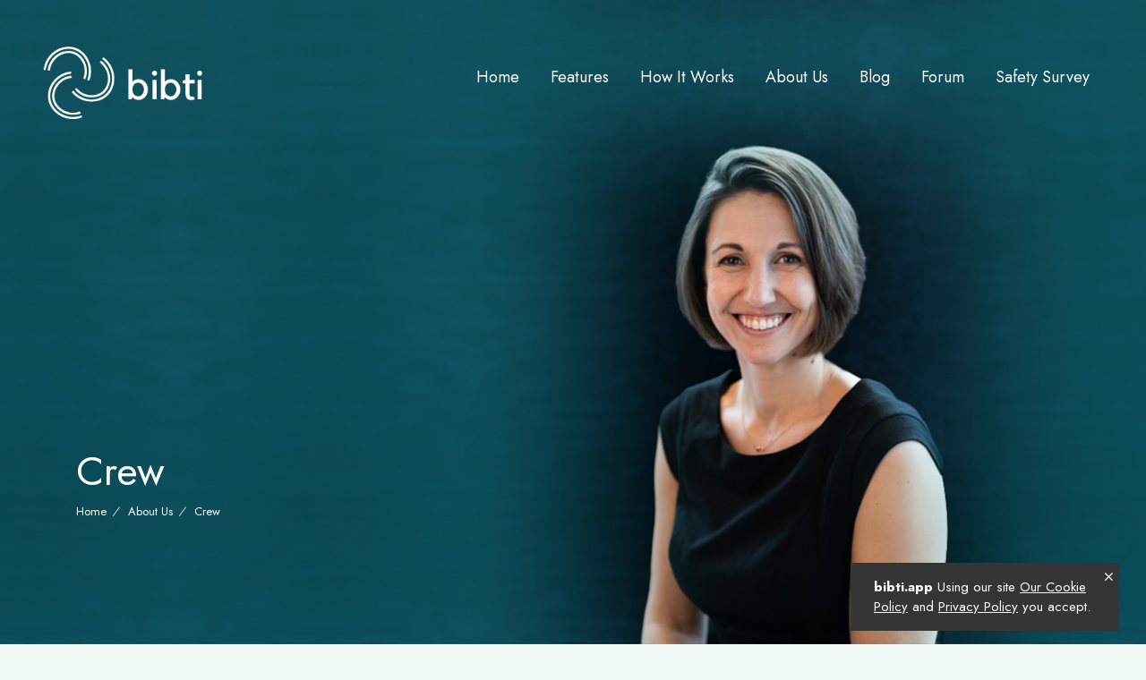

--- FILE ---
content_type: text/html; Charset=utf-8
request_url: http://bibti.app/en/crew
body_size: 47654
content:

<!DOCTYPE html>
<html lang="en">
<head>
<meta charset="utf-8">
<meta name="viewport" content="width=device-width, initial-scale=1.0, maximum-scale=5, minimal-ui">
<meta name="description" content="Crew" />
<meta name="keywords" content="Bibti" />
<META name="revisit-after" content="1 days">
<meta name="abstract" content="Bibti">
<META name="Author" content="Bibti">
<META name="copyright" content= "Bibti">
<meta name="classification" content="Bibti">
<meta name="distribution" content="Global">
<link rel="canonical" href="https://www.bibti.app/en/crew">
<link rel="icon" href="/images/fav.png">
<meta property="og:title" content="Crew" />
<meta property="og:url" content="https://www.bibti.app/en/crew" />
<meta property="og:image" content="https://www.bibti.app/images/logo.png" />
<meta name="publisher" content="2020"/>
<meta name="robots" content="All, Index, Follow">
<meta property="og:description" content="Crew" />
<meta property="og:type" content="website" />
<meta name="twitter:card" content="Bibti">
<meta name="twitter:image" content="https://www.bibti.app/images/logo.png">
<meta name="twitter:domain" content="bibti.app">
<meta name="twitter:site" content="bibti.app">
<meta name="twitter:creator" content="@Bibti">
<meta name="twitter:url" content="https://www.bibti.app/en/crew">
<meta name="twitter:title" content="Crew">
<meta name="twitter:description" content="Crew">
<title>Crew</title>
<link href="/css/bootstrap.min.css" rel="stylesheet">
<link href="/css/sal.css" rel="stylesheet">
<link rel="stylesheet" href="/fancy/vgorpv.css">
<link rel="stylesheet" href="/owl/owl.carousel.min.css">
<link rel="stylesheet" href="/owl/owl.theme.default.min.css">
<link href="/css/style.css" rel="stylesheet">
<link href="/css/menu.css" rel="stylesheet">
<link rel="stylesheet" href="/css/sinister.css">
<link rel="stylesheet" href="/css/flag-icon.css">
<script src="/js/jquery.min.js"></script>
<link rel="stylesheet" href="https://cdn.jsdelivr.net/npm/bootstrap-icons@1.7.1/font/bootstrap-icons.css">
<link rel="stylesheet" type="text/css" href="/slick/slick.css">
<link rel="stylesheet" type="text/css" href="/slick/slick-theme.css">
</head>
<body>
   <div class="d-block d-xl-none">
      <div id="mySidenav_back" class="overlaymenu"></div>
      <div id="mySidenav" class="sidenav" style=" z-index:999999;">
          <div class="mobil-m-w position-relative h-100">  
              <div> <a href="javascript:void(0)" title="Kapat" class="closebtn" onclick="closeNav()" style="position: relative; margin-top:0px; text-align: right; padding: 0px 0px;">×</a>
                  <div>
                      <ul class="ul fw4">

                        
                        <li><a href="/#home" aria-label="Menu" title="Home" onClick="closeNav();">Home</a></li>
                        
                        <li><a href="/#features" aria-label="Menu" title="Features" onClick="closeNav();">Features</a></li>
                        
                        <li><a href="/#work" aria-label="Menu" title="How It Works" onClick="closeNav();">How It Works</a></li>
                        
                        <li><a href="javascript:;" aria-label="Menu" title="About Us" onClick="$('#about-us').animate({'height': 'toggle'}, { duration: 400 });">About Us</a>
                           <ul id="about-us" style="display: none; padding:10px 0 10px 0;" class="ul">
                              
                              <li><a href="/en/crew" title="Crew" class="m-menu-alt" aria-label="Alt Menu">Crew</a></li>
                              
                              <li><a href="/story" title="Story" class="m-menu-alt" aria-label="Alt Menu">Story</a></li>
                              
                              <div class="wrap"></div>
                           </ul>
                        </li>
                        
                        <li><a href="/blog" aria-label="Menu" title="Blog" onClick="closeNav();">Blog</a></li>
                        
                        <li><a href="javascript:;" data-fancybox="" data-type="ajax" data-src="/forum" aria-label="Menu" title="Forum" onClick="closeNav();">Forum</a></li>
                        
                        <li><a href="/en/safety-survey" aria-label="Menu" title="Safety Survey" onClick="closeNav();">Safety Survey</a></li>
                        
                     <li class="p-4">
                        <a href="" target="_blank" class="btn-orange p-3 hover-top"></a>
                     </li>
                      </ul>
                  </div>
              </div>
          </div>
          <div class="overlay " onclick="openNav(bar)" style="cursor:pointer"></div>
      </div>
  </div>
  <div class="bar-menu w-100 w-100 header-absolute" id="header">
   <div class="p-md-5 p-3 header-stick" data-sal-duration="300" data-sal="slide-down">
       <div class="clearfix" style="max-width: 1350px;
       margin-left: auto;
       margin-right: auto;">
           <div class="float-start">
               <a href="/" title="Logo" aria-label="Logo" class="logo"></a>
           </div>
           <div class="float-end d-lg-none d-block ms-3 mt-sm-3 mt-2 bar11">
               <a href="javascript:void(0)" title="Menu" aria-label="Menu" id="bar" onclick="openNav();" class="shadow-sm ">
                   <div class="bar1"></div>
                   <div class="bar2"></div>
                   <div class="bar3"></div>
               </a>
           </div>
           <div class="float-end d-lg-block d-none">
               <nav class="menu">
                   <ol>
                     
                        <li class="menu-item">
                           <a aria-label="Menu" title="Home" href="/#home">Home</a>
                        </li>
                     
                        <li class="menu-item">
                           <a aria-label="Menu" title="Features" href="/#features">Features</a>
                        </li>
                     
                        <li class="menu-item">
                           <a aria-label="Menu" title="How It Works" href="/#work">How It Works</a>
                        </li>
                     
                     <li class="menu-item">
                        <a href="#" aria-label="Menu" title="About Us">About Us</a> 
                        <ol class="sub-menu">                
                           
                           <li class="sub-menu-item"><a href="/en/crew" class="fw3" aria-label="Alt menu" title="Crew">Crew</a></li>
                           
                           <li class="sub-menu-item"><a href="/story" class="fw3" aria-label="Alt menu" title="Story">Story</a></li>
                           
                       </ol>
                     </li>
                     
                        <li class="menu-item">
                           <a aria-label="Menu" title="Blog" href="/blog">Blog</a>
                        </li>
                     
                        <li class="menu-item">
                           <a aria-label="Menu" title="Forum" href="javascript:;" data-fancybox="" data-type="ajax" data-src="/forum">Forum</a>
                        </li>
                     
                        <li class="menu-item">
                           <a aria-label="Menu" title="Safety Survey" href="/en/safety-survey">Safety Survey</a>
                        </li>
                     
                   </ol>
                 </nav>
           </div>
       </div>
   </div>
</div>

<div class="header-bg text-center header-crew" style="background: url(/images/ustmenu/20220831144544_0.jpg) no-repeat top center;">

    <div class="container">
        <div class="header-pd-crew text-start"><h1>Crew</h1></div>
        <div class="breadcrumb mt-2 text-start">
            <ul itemscope itemtype="http://schema.org/BreadcrumbList" class="ul">
                <li itemprop="itemListElement" itemscope itemtype="http://schema.org/ListItem"> <a itemscope itemtype="http://schema.org/Thing" id="1" itemprop="item" href="/" title="Home"> <span itemprop="name">Home</span> <i>/</i> </a> <meta itemprop="position" content="1"></li>
                
                <li itemprop="itemListElement" itemscope itemtype="http://schema.org/ListItem"> <a itemscope itemtype="http://schema.org/Thing" id="2" itemprop="item" href="/en/about-us" title="About Us"> <span itemprop="name">About Us</span> <i class="d-none d-sm-block">/</i></a> <meta itemprop="position" content="2"></li>
                
                <li itemprop="itemListElement" itemscope itemtype="http://schema.org/ListItem" class="d-none d-sm-block"> <a itemscope itemtype="http://schema.org/Thing" id="3" itemprop="item" href="crew" title="Crew"> <span itemprop="name">Crew</span></a><meta itemprop="position" content="3"> </li>
            </ul>
        </div>
    </div>
</div>

<div class="container mt-5 mb-5">
    <div class="icerik-text mt-md-4 mh-500ic">
        
        <div class="mt-2"></div>
        
        <div class="mt-5 mb-5">
            
            <div class="mt-3 mb-3">
                <div class="text-center fs25 fw6">Founding Team</div>
                <div class="mt-5">
                    
                    <div class="row clearfix">
                        
                        <div class="col-lg-4 col-sm-6 col-12 mt-3 mb-3 px-lg-4 ">
                            <div class="hover-top position-relative br-20"> 
                                <div class="br-20 border-mavi h-100">
                                    <a data-fancybox="" data-type="ajax" data-src="/team/sena-ikiz" href="javascript:;" title="Sena İkiz" class="text-lacivert">
                                        <div class="p-4 pb-2  p-sm-4"><img src="/images/boskisi.png" class="img-fluid  w-100 br-20" style="background:url(/images/kisiler/20220831162700_.jpg) center bottom no-repeat; background-size:cover;" alt="Sena İkiz"></div>
                                        <div class="ps-3 pe-3 pb-3 text-center">
                                            <div class="fs20-hkm-ad fw6">Sena İkiz</div>
                                            <div class="fs14-gorev  pb-3">Operations and Product Development</div>
                                        </div>
                                    </a>
                                </div>
                            </div>
                        </div>
                        
                        <div class="col-lg-4 col-sm-6 col-12 mt-3 mb-3 px-lg-4 ">
                            <div class="hover-top position-relative br-20"> 
                                <div class="br-20 border-mavi h-100">
                                    <a data-fancybox="" data-type="ajax" data-src="/team/emily-owen" href="javascript:;" title="Emily Owen" class="text-lacivert">
                                        <div class="p-4 pb-2  p-sm-4"><img src="/images/boskisi.png" class="img-fluid  w-100 br-20" style="background:url(/images/kisiler/20221116214157_.png) center bottom no-repeat; background-size:cover;" alt="Emily Owen"></div>
                                        <div class="ps-3 pe-3 pb-3 text-center">
                                            <div class="fs20-hkm-ad fw6">Emily Owen</div>
                                            <div class="fs14-gorev  pb-3">Business Development and Marketing</div>
                                        </div>
                                    </a>
                                </div>
                            </div>
                        </div>
                              
                    </div>
                    
                </div>
            </div>
            
            <div class="mt-3 mb-3">
                <div class="text-center fs25 fw6">Intern</div>
                <div class="mt-5">
                    
                </div>
            </div>
            
            <div class="mt-3 mb-3">
                <div class="text-center fs25 fw6">Advisory Board</div>
                <div class="mt-5">
                    
                    <div class="row clearfix">
                        
                        <div class="col-lg-4 col-sm-6 col-12 mt-3 mb-3 px-lg-4 ">
                            <div class="hover-top position-relative br-20"> 
                                <div class="br-20 border-mavi h-100">
                                    <a data-fancybox="" data-type="ajax" data-src="/team/amy-millman" href="javascript:;" title="Amy Millman" class="text-lacivert">
                                        <div class="p-4 pb-2  p-sm-4"><img src="/images/boskisi.png" class="img-fluid  w-100 br-20" style="background:url(/images/kisiler/20221116235356_.jpg) center bottom no-repeat; background-size:cover;" alt="Amy Millman"></div>
                                        <div class="ps-3 pe-3 pb-3 text-center">
                                            <div class="fs20-hkm-ad fw6">Amy Millman</div>
                                            <div class="fs14-gorev  pb-3">Business Development</div>
                                        </div>
                                    </a>
                                </div>
                            </div>
                        </div>
                        
                        <div class="col-lg-4 col-sm-6 col-12 mt-3 mb-3 px-lg-4 ">
                            <div class="hover-top position-relative br-20"> 
                                <div class="br-20 border-mavi h-100">
                                    <a data-fancybox="" data-type="ajax" data-src="/team/steven-holding-taylor" href="javascript:;" title="Steven Holding Taylor" class="text-lacivert">
                                        <div class="p-4 pb-2  p-sm-4"><img src="/images/boskisi.png" class="img-fluid  w-100 br-20" style="background:url(/images/kisiler/20220831163810_.jpg) center bottom no-repeat; background-size:cover;" alt="Steven Holding Taylor"></div>
                                        <div class="ps-3 pe-3 pb-3 text-center">
                                            <div class="fs20-hkm-ad fw6">Steven Holding Taylor</div>
                                            <div class="fs14-gorev  pb-3">Growth and Management Advisor</div>
                                        </div>
                                    </a>
                                </div>
                            </div>
                        </div>
                        
                        <div class="col-lg-4 col-sm-6 col-12 mt-3 mb-3 px-lg-4 ">
                            <div class="hover-top position-relative br-20"> 
                                <div class="br-20 border-mavi h-100">
                                    <a data-fancybox="" data-type="ajax" data-src="/team/dan-kwon" href="javascript:;" title="Dan Kwon" class="text-lacivert">
                                        <div class="p-4 pb-2  p-sm-4"><img src="/images/boskisi.png" class="img-fluid  w-100 br-20" style="background:url(/images/kisiler/20220831164252_.jpg) center bottom no-repeat; background-size:cover;" alt="Dan Kwon"></div>
                                        <div class="ps-3 pe-3 pb-3 text-center">
                                            <div class="fs20-hkm-ad fw6">Dan Kwon</div>
                                            <div class="fs14-gorev  pb-3">Technical Advisor</div>
                                        </div>
                                    </a>
                                </div>
                            </div>
                        </div>
                        
                        <div class="col-lg-4 col-sm-6 col-12 mt-3 mb-3 px-lg-4 ">
                            <div class="hover-top position-relative br-20"> 
                                <div class="br-20 border-mavi h-100">
                                    <a data-fancybox="" data-type="ajax" data-src="/team/dale-murphy" href="javascript:;" title="Dale Murphy" class="text-lacivert">
                                        <div class="p-4 pb-2  p-sm-4"><img src="/images/boskisi.png" class="img-fluid  w-100 br-20" style="background:url(/images/kisiler/20220831164341_.jpg) center bottom no-repeat; background-size:cover;" alt="Dale Murphy"></div>
                                        <div class="ps-3 pe-3 pb-3 text-center">
                                            <div class="fs20-hkm-ad fw6">Dale Murphy</div>
                                            <div class="fs14-gorev  pb-3">Mentor</div>
                                        </div>
                                    </a>
                                </div>
                            </div>
                        </div>
                              
                    </div>
                    
                </div>
            </div>
            
        </div>
        
    </div>
</div>

<section class="section6-container d-flex align-items-center justify-content-center p-3">
   <div class="bottom-logo d-none d-lg-block">
       <svg xmlns="http://www.w3.org/2000/svg"xmlns:xlink="http://www.w3.org/1999/xlink" width="481px" height="307px">
           <image  opacity="1" x="0px" y="0px" width="481px" height="307px"  xlink:href="[data-uri]" />
      </svg>
   </div>
   <div class="pt-5 pb-5 mt-5 mb-5" id="newsletter">
       <div class="ps-5 pe-5 text-center ">
           <h3 class="newsletter-fs">Subscribe to Our Newsletter</h3>
       </div>
     <div class="w-25 op9 border-bottom-white mt-3 mb-5 br-10" style="margin-left: auto; margin-right: auto"></div>
       <div class="row w-100 pt-lg-5 m-0 d-flex justify-content-center">
         <form action="/?ssm=kyt#newsletter" onSubmit="return kont2()" name="mkayit" id="mkayit" method="post">
            <input type="hidden" name="tarih" value="1/30/2026 5:53:54 PM">                 	 
           <div class="order-lg-1 order-1 col-12 col-lg-6 p-lg-0 mb-4 mt-2 mt-lg-0 float-start">
               <div class="border-bottom-gray w-100" style="z-index: 99;">
                   <input placeholder="Enter your e-mail address" type="email" name="email" id="email" required class="w-100" style="z-index: 99; padding: 20px 20px 10px 0px; outline: none;"/>
               </div>      
               <div class="g-recaptcha recap mt-3" data-sitekey="6LdT3cUhAAAAAFedN9LXvKp4GVjvUFfST_pEs7Bm"></div>         
           </div>
           <div class="order-lg-2 order-2 col-12 col-lg-6 d-flex align-items-center justify-content-center justify-content-lg-end p-lg-0 float-end" >
               <button type="submit" style="border: none; z-index: 9;" class="br-50 p-4 hover-green">
                   <h4>Subscribe Now</h4>
               </button >
           </div>
           <div class="clearfix"></div>
         </form>
         <link rel="stylesheet" href="/alert/jquery-confirm.css" type="text/css" />
         <script type="text/javascript" src="/alert/jquery-confirm.js"></script>
         <script src='https://www.google.com/recaptcha/api.js'></script>
         <script language="javascript">
            function kont2()
            {
               $.get('mail_kont.asp?email='+ document.getElementById("email").value +'&sid='+Math.random(), function(data) {
                  if (data=="mailyok") 
                  {
                     document.mkayit.submit();
                  }else if (data=="mailvar") alert("This e-mail address has already been registered.");
               });																
                  
               return false;
                     
            }
            function Mesaj(Mesaj)
                     {
                        $.alert({
                           title: '',
                           confirmButton: 'OK',
                           content: Mesaj,
                           confirm: function(){
                           }
                        });
                     }
            </script> 
         
       </div>
   </div>
</section>
<div class="w-100 section-gape"></div>

<div class="container mt-5 mb-5 pb-5" data-sal-duration="1500" data-sal="slide-down">
	<div class="row footer-row">
		<div class="col-10 col-lg-5">
			<svg xmlns="http://www.w3.org/2000/svg" xmlns:xlink="http://www.w3.org/1999/xlink" width="140px" height="57px">
				<image  x="0px" y="0px" width="140px" height="57px"  xlink:href="[data-uri]" />
			</svg>
			<h6 class="mt-5 mb-5 fs16">We aim to create a toolkit to combat sexual harassment and gender-based violence in public spaces.</h6>
			<div>
            <a href="" title="Facebook"  target="_blank" aria-label="facebook" class="sosyalicon sosyaliconface text-center d-inline-block me-2"><i class="bi bi-facebook"></i></a>
               <a href="" title="İnstagram"  target="_blank" aria-label="instagram" class="sosyalicon sosyaliconinstagram text-center d-inline-block me-2"><i class="bi bi-instagram"></i></a>
               <a href="" title="Twitter" target="_blank" aria-label="twitter" class="sosyalicon sosyalicontwit text-center d-inline-block me-2"><i class="bi bi-twitter"></i></a>
               <a href="" title="Youtube" target="_blank" aria-label="youtube" class="sosyalicon sosyaliconyoutube text-center d-inline-block"><i class="bi bi-youtube"></i></a>  
         </div>
		</div>
		<div class="col-2 col-lg-1"></div>
		<div class="col-6 col-lg-3 mt-lg-0 mt-4">
			<h6 class=" fw4 fs20">Contact Us</h6>
			<div class="w-75 border-bottom-purple op4 mt-3 mb-3"></div>
			<h6 class="mt-4 fs16"><span class="fw4">Phone:</span> <a href="tel:+1 202 938 9131" class="fw5 text-blue">+1 202 938 9131</a></h6>
			<h6 class="mt-3 fs16"><span class="fw4">Email:</span> info@bibti.app</h6>
			<h6 class="mt-3 fs16"><span class="fw4">Address:</span> 200 Massachusetts Ave NW Suite 700 Washington, DC 20001</h6>
		</div>
		<div class="col-6 col-lg-3 mt-lg-0 mt-4">
			<h6 class=" fw4 fs20">Quick Links</h6>
			<div class="w-75 border-bottom-purple op4 mt-3 mb-3"></div>
          
			<div><a href="/contact" class="mt-1 fs16 text-blue-link d-block">Contact Us</a></div>
          
			<div><a href="/info/data-policy" class="mt-1 fs16 text-blue-link d-block">Data Policy</a></div>
          
			<div><a href="/info/terms-and-conditions" class="mt-1 fs16 text-blue-link d-block">Terms And Conditions</a></div>
         
		</div>
	</div>
   <div class="mb-5">
      <a href="" class="footer-logo"></a>
   </div>
   <div class="p-4 bg-white br-10 clearfix text-grey">
      <div class="float-lg-start text-center text-lg-start">All Right Reserved © 2022 Bibti App is a product of Intrepid Women.</div>
      <div class="float-lg-end text-center text-lg-end">Web design <a href="https://www.medyator.net/" target="_blank">Medyatör İnteraktif</a></div>
   </div>
</div>
<div class="alert  cookiealert cookiefs" role="alert">
   <div class="text-end position-absolute rt-0">
       <button type="button" class="btn btn-mor p-0 br0 btn-sm white-link acceptcookies fs20">
           <i class="bi bi-x"></i>
       </button>
   </div>
   <b>bibti.app</b> Using our site&nbsp;<a href="javascript:;" data-fancybox="" data-type="ajax" data-src="/cerez.asp"  title="Onay" aria-label="Onay" class="white-link">Our Cookie Policy</a> and <a href="javascript:;" data-fancybox="" data-type="ajax" data-src="/kvk.asp" class="white-link">Privacy Policy</a> you accept.
</div>
<a id="back-to-top" href="#"  aria-label="Yukarı Kaydır" class="btn btn-dark btn-md back-to-top" style="border-radius:0px; padding: 0px;  line-height: 40px; height: 40px; width: 40px; border: 0px;" role="button" title="Yukarı Kaydır" data-placement="left"><i class="bi bi-chevron-up"></i></a>


<script src="/js/popper.min.js"></script> 
<script src="/js/bootstrap.bundle.min.js"></script> 
<script src="/fancy/vgorpv.js"></script> 
<script src="/owl/owl.carousel.js"></script>
<script src="/js/sal.js"></script>
<script src="/js/site.js"></script>

<script src="https://code.jquery.com/jquery-2.2.0.min.js" type="text/javascript"></script>
<script src="./slick/slick.js" type="text/javascript" charset="utf-8"></script>
<script src="https://cdnjs.cloudflare.com/ajax/libs/gsap/3.8.0/gsap.min.js" referrerpolicy="no-referrer"></script>
<script src="/js/app.js"></script>
<!-- Google tag (gtag.js) -->
<script async src="https://www.googletagmanager.com/gtag/js?id=G-N9JX9JPQYC"></script>
<script>
  window.dataLayer = window.dataLayer || [];
  function gtag(){dataLayer.push(arguments);}
  gtag('js', new Date());

  gtag('config', 'G-N9JX9JPQYC');
</script>
<script type="text/javascript">
    $(document).on('ready', function () {

      $(".slick-nonestop-reverse").slick({
        cssEase:"linear",
        dots: false,
        infinite: true,
        arrows:false,
        slidesToShow: 5,
        slidesToScroll: 1,
        pauseOnHover:true,
        rtl:true,
        autoplay: true,
        autoplaySpeed: 0,
        responsive: [
         {
            breakpoint: 1600,
            settings: {
              slidesToShow: 4
            }
          },         
          {
            breakpoint: 1350,
            settings: {
              slidesToShow: 3
            }
          },
          {
            breakpoint: 800,
            settings: {
              slidesToShow: 2
            }
          },
          {
            breakpoint: 480,
            settings: {
              slidesToShow: 1,
              pauseOnHover:false
            }
          }
          // You can unslick at a given breakpoint now by adding:
          // settings: "unslick"
          // instead of a settings object
        ]
      });

      $(".slick-nonestop").slick({
        cssEase:"linear",
        dots: false,
        infinite: true,
        arrows:false,        
        slidesToShow: 5,
        slidesToScroll: 1,
        pauseOnHover:true,
        autoplay: true,
        autoplaySpeed: 0,
        responsive: [
        {
            breakpoint: 1600,
            settings: {
              slidesToShow: 4
            }
          },
        {
            breakpoint: 1350,
            settings: {
              slidesToShow: 3
            }
          },
          {
            breakpoint: 800,
            settings: {
              slidesToShow: 2
            }
          },
          {
            breakpoint: 480,
            settings: {
              slidesToShow: 1,
              pauseOnHover:false
            }
          }
          // You can unslick at a given breakpoint now by adding:
          // settings: "unslick"
          // instead of a settings object
        ]
      });
    });
</script>
</body></html>

--- FILE ---
content_type: text/html; Charset=utf-8
request_url: http://bibti.app/en/slick/slick.js
body_size: 39381
content:

<!DOCTYPE html>
<html lang="en">
<head>
<meta charset="utf-8">
<meta name="viewport" content="width=device-width, initial-scale=1.0, maximum-scale=5, minimal-ui">
<meta name="description" content="Bibti" />
<meta name="keywords" content="Bibti" />
<META name="revisit-after" content="1 days">
<meta name="abstract" content="Bibti">
<META name="Author" content="Bibti">
<META name="copyright" content= "Bibti">
<meta name="classification" content="Bibti">
<meta name="distribution" content="Global">
<link rel="canonical" href="https://www.bibti.app">
<link rel="icon" href="/images/fav.png">
<meta property="og:title" content="Page Not Found" />
<meta property="og:url" content="https://www.bibti.app" />
<meta property="og:image" content="https://www.bibti.app/images/logo.png" />
<meta name="publisher" content="2020"/>
<meta name="robots" content="All, Index, Follow">
<meta property="og:description" content="Bibti" />
<meta property="og:type" content="website" />
<meta name="twitter:card" content="Bibti">
<meta name="twitter:image" content="https://www.bibti.app/images/logo.png">
<meta name="twitter:domain" content="bibti.app">
<meta name="twitter:site" content="bibti.app">
<meta name="twitter:creator" content="@Bibti">
<meta name="twitter:url" content="https://www.bibti.app">
<meta name="twitter:title" content="Page Not Found">
<meta name="twitter:description" content="Bibti">
<title>Page Not Found</title>
<link href="/css/bootstrap.min.css" rel="stylesheet">
<link href="/css/sal.css" rel="stylesheet">
<link rel="stylesheet" href="/fancy/vgorpv.css">
<link rel="stylesheet" href="/owl/owl.carousel.min.css">
<link rel="stylesheet" href="/owl/owl.theme.default.min.css">
<link href="/css/style.css" rel="stylesheet">
<link href="/css/menu.css" rel="stylesheet">
<link rel="stylesheet" href="/css/sinister.css">
<link rel="stylesheet" href="/css/flag-icon.css">
<script src="/js/jquery.min.js"></script>
<link rel="stylesheet" href="https://cdn.jsdelivr.net/npm/bootstrap-icons@1.7.1/font/bootstrap-icons.css">
<link rel="stylesheet" type="text/css" href="/slick/slick.css">
<link rel="stylesheet" type="text/css" href="/slick/slick-theme.css">
</head>
<body>
   <div class="d-block d-xl-none">
      <div id="mySidenav_back" class="overlaymenu"></div>
      <div id="mySidenav" class="sidenav" style=" z-index:999999;">
          <div class="mobil-m-w position-relative h-100">  
              <div> <a href="javascript:void(0)" title="Kapat" class="closebtn" onclick="closeNav()" style="position: relative; margin-top:0px; text-align: right; padding: 0px 0px;">×</a>
                  <div>
                      <ul class="ul fw4">

                        
                        <li><a href="/#home" aria-label="Menu" title="Home" onClick="closeNav();">Home</a></li>
                        
                        <li><a href="/#features" aria-label="Menu" title="Features" onClick="closeNav();">Features</a></li>
                        
                        <li><a href="/#work" aria-label="Menu" title="How It Works" onClick="closeNav();">How It Works</a></li>
                        
                        <li><a href="javascript:;" aria-label="Menu" title="About Us" onClick="$('#about-us').animate({'height': 'toggle'}, { duration: 400 });">About Us</a>
                           <ul id="about-us" style="display: none; padding:10px 0 10px 0;" class="ul">
                              
                              <li><a href="/en/crew" title="Crew" class="m-menu-alt" aria-label="Alt Menu">Crew</a></li>
                              
                              <li><a href="/story" title="Story" class="m-menu-alt" aria-label="Alt Menu">Story</a></li>
                              
                              <div class="wrap"></div>
                           </ul>
                        </li>
                        
                        <li><a href="/blog" aria-label="Menu" title="Blog" onClick="closeNav();">Blog</a></li>
                        
                        <li><a href="javascript:;" data-fancybox="" data-type="ajax" data-src="/forum" aria-label="Menu" title="Forum" onClick="closeNav();">Forum</a></li>
                        
                        <li><a href="/en/safety-survey" aria-label="Menu" title="Safety Survey" onClick="closeNav();">Safety Survey</a></li>
                        
                     <li class="p-4">
                        <a href="" target="_blank" class="btn-orange p-3 hover-top"></a>
                     </li>
                      </ul>
                  </div>
              </div>
          </div>
          <div class="overlay " onclick="openNav(bar)" style="cursor:pointer"></div>
      </div>
  </div>
  <div class="bar-menu w-100 w-100 header-absolute" id="header">
   <div class="p-md-5 p-3 header-stick" data-sal-duration="300" data-sal="slide-down">
       <div class="clearfix" style="max-width: 1350px;
       margin-left: auto;
       margin-right: auto;">
           <div class="float-start">
               <a href="/" title="Logo" aria-label="Logo" class="logo"></a>
           </div>
           <div class="float-end d-lg-none d-block ms-3 mt-sm-3 mt-2 bar11">
               <a href="javascript:void(0)" title="Menu" aria-label="Menu" id="bar" onclick="openNav();" class="shadow-sm ">
                   <div class="bar1"></div>
                   <div class="bar2"></div>
                   <div class="bar3"></div>
               </a>
           </div>
           <div class="float-end d-lg-block d-none">
               <nav class="menu">
                   <ol>
                     
                        <li class="menu-item">
                           <a aria-label="Menu" title="Home" href="/#home">Home</a>
                        </li>
                     
                        <li class="menu-item">
                           <a aria-label="Menu" title="Features" href="/#features">Features</a>
                        </li>
                     
                        <li class="menu-item">
                           <a aria-label="Menu" title="How It Works" href="/#work">How It Works</a>
                        </li>
                     
                     <li class="menu-item">
                        <a href="#" aria-label="Menu" title="About Us">About Us</a> 
                        <ol class="sub-menu">                
                           
                           <li class="sub-menu-item"><a href="/en/crew" class="fw3" aria-label="Alt menu" title="Crew">Crew</a></li>
                           
                           <li class="sub-menu-item"><a href="/story" class="fw3" aria-label="Alt menu" title="Story">Story</a></li>
                           
                       </ol>
                     </li>
                     
                        <li class="menu-item">
                           <a aria-label="Menu" title="Blog" href="/blog">Blog</a>
                        </li>
                     
                        <li class="menu-item">
                           <a aria-label="Menu" title="Forum" href="javascript:;" data-fancybox="" data-type="ajax" data-src="/forum">Forum</a>
                        </li>
                     
                        <li class="menu-item">
                           <a aria-label="Menu" title="Safety Survey" href="/en/safety-survey">Safety Survey</a>
                        </li>
                     
                   </ol>
                 </nav>
           </div>
       </div>
   </div>
</div>

<div class="header-bg text-center">
    <div class="header-pd"><h1>Page Not Found</h1></div>
    <div class="breadcrumb mt-2">
        <ul itemscope itemtype="http://schema.org/BreadcrumbList" class="ul">
            <li itemprop="itemListElement" itemscope itemtype="http://schema.org/ListItem"> <a itemscope itemtype="http://schema.org/Thing" id="1" itemprop="item" href="/" title="Home"> <span itemprop="name">Home</span> <i>/</i> </a> <meta itemprop="position" content="1"></li>
            
            <li itemprop="itemListElement" itemscope itemtype="http://schema.org/ListItem" class="Page Not Found"> <a itemscope itemtype="http://schema.org/Thing" id="2" itemprop="item" href="/" title="Page Not Found"> <span itemprop="name">Page Not Found</span></a><meta itemprop="position" content="Page Not Found"> </li>
        </ul>
    </div>
</div>
<div class="container mb-5 mt-5">
    <div class="icerik-text mt-md-4 mh-500ic">
        - The page you are looking for may have been deleted or unpublished.<br><br>
        - You may be trying to reach a page that does not exist by following a wrong link.<br><br>
        - In this case, it recommends you to search again, you can reach the page you are looking for from the Top Menus above.
    </div>
</div>

<section class="section6-container d-flex align-items-center justify-content-center p-3">
   <div class="bottom-logo d-none d-lg-block">
       <svg xmlns="http://www.w3.org/2000/svg"xmlns:xlink="http://www.w3.org/1999/xlink" width="481px" height="307px">
           <image  opacity="1" x="0px" y="0px" width="481px" height="307px"  xlink:href="[data-uri]" />
      </svg>
   </div>
   <div class="pt-5 pb-5 mt-5 mb-5" id="newsletter">
       <div class="ps-5 pe-5 text-center ">
           <h3 class="newsletter-fs">Subscribe to Our Newsletter</h3>
       </div>
     <div class="w-25 op9 border-bottom-white mt-3 mb-5 br-10" style="margin-left: auto; margin-right: auto"></div>
       <div class="row w-100 pt-lg-5 m-0 d-flex justify-content-center">
         <form action="/?ssm=kyt#newsletter" onSubmit="return kont2()" name="mkayit" id="mkayit" method="post">
            <input type="hidden" name="tarih" value="1/30/2026 5:53:57 PM">                 	 
           <div class="order-lg-1 order-1 col-12 col-lg-6 p-lg-0 mb-4 mt-2 mt-lg-0 float-start">
               <div class="border-bottom-gray w-100" style="z-index: 99;">
                   <input placeholder="Enter your e-mail address" type="email" name="email" id="email" required class="w-100" style="z-index: 99; padding: 20px 20px 10px 0px; outline: none;"/>
               </div>      
               <div class="g-recaptcha recap mt-3" data-sitekey="6LdT3cUhAAAAAFedN9LXvKp4GVjvUFfST_pEs7Bm"></div>         
           </div>
           <div class="order-lg-2 order-2 col-12 col-lg-6 d-flex align-items-center justify-content-center justify-content-lg-end p-lg-0 float-end" >
               <button type="submit" style="border: none; z-index: 9;" class="br-50 p-4 hover-green">
                   <h4>Subscribe Now</h4>
               </button >
           </div>
           <div class="clearfix"></div>
         </form>
         <link rel="stylesheet" href="/alert/jquery-confirm.css" type="text/css" />
         <script type="text/javascript" src="/alert/jquery-confirm.js"></script>
         <script src='https://www.google.com/recaptcha/api.js'></script>
         <script language="javascript">
            function kont2()
            {
               $.get('mail_kont.asp?email='+ document.getElementById("email").value +'&sid='+Math.random(), function(data) {
                  if (data=="mailyok") 
                  {
                     document.mkayit.submit();
                  }else if (data=="mailvar") alert("This e-mail address has already been registered.");
               });																
                  
               return false;
                     
            }
            function Mesaj(Mesaj)
                     {
                        $.alert({
                           title: '',
                           confirmButton: 'OK',
                           content: Mesaj,
                           confirm: function(){
                           }
                        });
                     }
            </script> 
         
       </div>
   </div>
</section>
<div class="w-100 section-gape"></div>

<div class="container mt-5 mb-5 pb-5" data-sal-duration="1500" data-sal="slide-down">
	<div class="row footer-row">
		<div class="col-10 col-lg-5">
			<svg xmlns="http://www.w3.org/2000/svg" xmlns:xlink="http://www.w3.org/1999/xlink" width="140px" height="57px">
				<image  x="0px" y="0px" width="140px" height="57px"  xlink:href="[data-uri]" />
			</svg>
			<h6 class="mt-5 mb-5 fs16">We aim to create a toolkit to combat sexual harassment and gender-based violence in public spaces.</h6>
			<div>
            <a href="" title="Facebook"  target="_blank" aria-label="facebook" class="sosyalicon sosyaliconface text-center d-inline-block me-2"><i class="bi bi-facebook"></i></a>
               <a href="" title="İnstagram"  target="_blank" aria-label="instagram" class="sosyalicon sosyaliconinstagram text-center d-inline-block me-2"><i class="bi bi-instagram"></i></a>
               <a href="" title="Twitter" target="_blank" aria-label="twitter" class="sosyalicon sosyalicontwit text-center d-inline-block me-2"><i class="bi bi-twitter"></i></a>
               <a href="" title="Youtube" target="_blank" aria-label="youtube" class="sosyalicon sosyaliconyoutube text-center d-inline-block"><i class="bi bi-youtube"></i></a>  
         </div>
		</div>
		<div class="col-2 col-lg-1"></div>
		<div class="col-6 col-lg-3 mt-lg-0 mt-4">
			<h6 class=" fw4 fs20">Contact Us</h6>
			<div class="w-75 border-bottom-purple op4 mt-3 mb-3"></div>
			<h6 class="mt-4 fs16"><span class="fw4">Phone:</span> <a href="tel:+1 202 938 9131" class="fw5 text-blue">+1 202 938 9131</a></h6>
			<h6 class="mt-3 fs16"><span class="fw4">Email:</span> info@bibti.app</h6>
			<h6 class="mt-3 fs16"><span class="fw4">Address:</span> 200 Massachusetts Ave NW Suite 700 Washington, DC 20001</h6>
		</div>
		<div class="col-6 col-lg-3 mt-lg-0 mt-4">
			<h6 class=" fw4 fs20">Quick Links</h6>
			<div class="w-75 border-bottom-purple op4 mt-3 mb-3"></div>
          
			<div><a href="/contact" class="mt-1 fs16 text-blue-link d-block">Contact Us</a></div>
          
			<div><a href="/info/data-policy" class="mt-1 fs16 text-blue-link d-block">Data Policy</a></div>
          
			<div><a href="/info/terms-and-conditions" class="mt-1 fs16 text-blue-link d-block">Terms And Conditions</a></div>
         
		</div>
	</div>
   <div class="mb-5">
      <a href="" class="footer-logo"></a>
   </div>
   <div class="p-4 bg-white br-10 clearfix text-grey">
      <div class="float-lg-start text-center text-lg-start">All Right Reserved © 2022 Bibti App is a product of Intrepid Women.</div>
      <div class="float-lg-end text-center text-lg-end">Web design <a href="https://www.medyator.net/" target="_blank">Medyatör İnteraktif</a></div>
   </div>
</div>
<div class="alert  cookiealert cookiefs" role="alert">
   <div class="text-end position-absolute rt-0">
       <button type="button" class="btn btn-mor p-0 br0 btn-sm white-link acceptcookies fs20">
           <i class="bi bi-x"></i>
       </button>
   </div>
   <b>bibti.app</b> Using our site&nbsp;<a href="javascript:;" data-fancybox="" data-type="ajax" data-src="/cerez.asp"  title="Onay" aria-label="Onay" class="white-link">Our Cookie Policy</a> and <a href="javascript:;" data-fancybox="" data-type="ajax" data-src="/kvk.asp" class="white-link">Privacy Policy</a> you accept.
</div>
<a id="back-to-top" href="#"  aria-label="Yukarı Kaydır" class="btn btn-dark btn-md back-to-top" style="border-radius:0px; padding: 0px;  line-height: 40px; height: 40px; width: 40px; border: 0px;" role="button" title="Yukarı Kaydır" data-placement="left"><i class="bi bi-chevron-up"></i></a>


<script src="/js/popper.min.js"></script> 
<script src="/js/bootstrap.bundle.min.js"></script> 
<script src="/fancy/vgorpv.js"></script> 
<script src="/owl/owl.carousel.js"></script>
<script src="/js/sal.js"></script>
<script src="/js/site.js"></script>

<script src="https://code.jquery.com/jquery-2.2.0.min.js" type="text/javascript"></script>
<script src="./slick/slick.js" type="text/javascript" charset="utf-8"></script>
<script src="https://cdnjs.cloudflare.com/ajax/libs/gsap/3.8.0/gsap.min.js" referrerpolicy="no-referrer"></script>
<script src="/js/app.js"></script>
<!-- Google tag (gtag.js) -->
<script async src="https://www.googletagmanager.com/gtag/js?id=G-N9JX9JPQYC"></script>
<script>
  window.dataLayer = window.dataLayer || [];
  function gtag(){dataLayer.push(arguments);}
  gtag('js', new Date());

  gtag('config', 'G-N9JX9JPQYC');
</script>
<script type="text/javascript">
    $(document).on('ready', function () {

      $(".slick-nonestop-reverse").slick({
        cssEase:"linear",
        dots: false,
        infinite: true,
        arrows:false,
        slidesToShow: 5,
        slidesToScroll: 1,
        pauseOnHover:true,
        rtl:true,
        autoplay: true,
        autoplaySpeed: 0,
        responsive: [
         {
            breakpoint: 1600,
            settings: {
              slidesToShow: 4
            }
          },         
          {
            breakpoint: 1350,
            settings: {
              slidesToShow: 3
            }
          },
          {
            breakpoint: 800,
            settings: {
              slidesToShow: 2
            }
          },
          {
            breakpoint: 480,
            settings: {
              slidesToShow: 1,
              pauseOnHover:false
            }
          }
          // You can unslick at a given breakpoint now by adding:
          // settings: "unslick"
          // instead of a settings object
        ]
      });

      $(".slick-nonestop").slick({
        cssEase:"linear",
        dots: false,
        infinite: true,
        arrows:false,        
        slidesToShow: 5,
        slidesToScroll: 1,
        pauseOnHover:true,
        autoplay: true,
        autoplaySpeed: 0,
        responsive: [
        {
            breakpoint: 1600,
            settings: {
              slidesToShow: 4
            }
          },
        {
            breakpoint: 1350,
            settings: {
              slidesToShow: 3
            }
          },
          {
            breakpoint: 800,
            settings: {
              slidesToShow: 2
            }
          },
          {
            breakpoint: 480,
            settings: {
              slidesToShow: 1,
              pauseOnHover:false
            }
          }
          // You can unslick at a given breakpoint now by adding:
          // settings: "unslick"
          // instead of a settings object
        ]
      });
    });
</script>
</body></html>

--- FILE ---
content_type: text/html; charset=utf-8
request_url: https://www.google.com/recaptcha/api2/anchor?ar=1&k=6LdT3cUhAAAAAFedN9LXvKp4GVjvUFfST_pEs7Bm&co=aHR0cDovL2JpYnRpLmFwcDo4MA..&hl=en&v=N67nZn4AqZkNcbeMu4prBgzg&size=normal&anchor-ms=20000&execute-ms=30000&cb=xaxhxx59th94
body_size: 49333
content:
<!DOCTYPE HTML><html dir="ltr" lang="en"><head><meta http-equiv="Content-Type" content="text/html; charset=UTF-8">
<meta http-equiv="X-UA-Compatible" content="IE=edge">
<title>reCAPTCHA</title>
<style type="text/css">
/* cyrillic-ext */
@font-face {
  font-family: 'Roboto';
  font-style: normal;
  font-weight: 400;
  font-stretch: 100%;
  src: url(//fonts.gstatic.com/s/roboto/v48/KFO7CnqEu92Fr1ME7kSn66aGLdTylUAMa3GUBHMdazTgWw.woff2) format('woff2');
  unicode-range: U+0460-052F, U+1C80-1C8A, U+20B4, U+2DE0-2DFF, U+A640-A69F, U+FE2E-FE2F;
}
/* cyrillic */
@font-face {
  font-family: 'Roboto';
  font-style: normal;
  font-weight: 400;
  font-stretch: 100%;
  src: url(//fonts.gstatic.com/s/roboto/v48/KFO7CnqEu92Fr1ME7kSn66aGLdTylUAMa3iUBHMdazTgWw.woff2) format('woff2');
  unicode-range: U+0301, U+0400-045F, U+0490-0491, U+04B0-04B1, U+2116;
}
/* greek-ext */
@font-face {
  font-family: 'Roboto';
  font-style: normal;
  font-weight: 400;
  font-stretch: 100%;
  src: url(//fonts.gstatic.com/s/roboto/v48/KFO7CnqEu92Fr1ME7kSn66aGLdTylUAMa3CUBHMdazTgWw.woff2) format('woff2');
  unicode-range: U+1F00-1FFF;
}
/* greek */
@font-face {
  font-family: 'Roboto';
  font-style: normal;
  font-weight: 400;
  font-stretch: 100%;
  src: url(//fonts.gstatic.com/s/roboto/v48/KFO7CnqEu92Fr1ME7kSn66aGLdTylUAMa3-UBHMdazTgWw.woff2) format('woff2');
  unicode-range: U+0370-0377, U+037A-037F, U+0384-038A, U+038C, U+038E-03A1, U+03A3-03FF;
}
/* math */
@font-face {
  font-family: 'Roboto';
  font-style: normal;
  font-weight: 400;
  font-stretch: 100%;
  src: url(//fonts.gstatic.com/s/roboto/v48/KFO7CnqEu92Fr1ME7kSn66aGLdTylUAMawCUBHMdazTgWw.woff2) format('woff2');
  unicode-range: U+0302-0303, U+0305, U+0307-0308, U+0310, U+0312, U+0315, U+031A, U+0326-0327, U+032C, U+032F-0330, U+0332-0333, U+0338, U+033A, U+0346, U+034D, U+0391-03A1, U+03A3-03A9, U+03B1-03C9, U+03D1, U+03D5-03D6, U+03F0-03F1, U+03F4-03F5, U+2016-2017, U+2034-2038, U+203C, U+2040, U+2043, U+2047, U+2050, U+2057, U+205F, U+2070-2071, U+2074-208E, U+2090-209C, U+20D0-20DC, U+20E1, U+20E5-20EF, U+2100-2112, U+2114-2115, U+2117-2121, U+2123-214F, U+2190, U+2192, U+2194-21AE, U+21B0-21E5, U+21F1-21F2, U+21F4-2211, U+2213-2214, U+2216-22FF, U+2308-230B, U+2310, U+2319, U+231C-2321, U+2336-237A, U+237C, U+2395, U+239B-23B7, U+23D0, U+23DC-23E1, U+2474-2475, U+25AF, U+25B3, U+25B7, U+25BD, U+25C1, U+25CA, U+25CC, U+25FB, U+266D-266F, U+27C0-27FF, U+2900-2AFF, U+2B0E-2B11, U+2B30-2B4C, U+2BFE, U+3030, U+FF5B, U+FF5D, U+1D400-1D7FF, U+1EE00-1EEFF;
}
/* symbols */
@font-face {
  font-family: 'Roboto';
  font-style: normal;
  font-weight: 400;
  font-stretch: 100%;
  src: url(//fonts.gstatic.com/s/roboto/v48/KFO7CnqEu92Fr1ME7kSn66aGLdTylUAMaxKUBHMdazTgWw.woff2) format('woff2');
  unicode-range: U+0001-000C, U+000E-001F, U+007F-009F, U+20DD-20E0, U+20E2-20E4, U+2150-218F, U+2190, U+2192, U+2194-2199, U+21AF, U+21E6-21F0, U+21F3, U+2218-2219, U+2299, U+22C4-22C6, U+2300-243F, U+2440-244A, U+2460-24FF, U+25A0-27BF, U+2800-28FF, U+2921-2922, U+2981, U+29BF, U+29EB, U+2B00-2BFF, U+4DC0-4DFF, U+FFF9-FFFB, U+10140-1018E, U+10190-1019C, U+101A0, U+101D0-101FD, U+102E0-102FB, U+10E60-10E7E, U+1D2C0-1D2D3, U+1D2E0-1D37F, U+1F000-1F0FF, U+1F100-1F1AD, U+1F1E6-1F1FF, U+1F30D-1F30F, U+1F315, U+1F31C, U+1F31E, U+1F320-1F32C, U+1F336, U+1F378, U+1F37D, U+1F382, U+1F393-1F39F, U+1F3A7-1F3A8, U+1F3AC-1F3AF, U+1F3C2, U+1F3C4-1F3C6, U+1F3CA-1F3CE, U+1F3D4-1F3E0, U+1F3ED, U+1F3F1-1F3F3, U+1F3F5-1F3F7, U+1F408, U+1F415, U+1F41F, U+1F426, U+1F43F, U+1F441-1F442, U+1F444, U+1F446-1F449, U+1F44C-1F44E, U+1F453, U+1F46A, U+1F47D, U+1F4A3, U+1F4B0, U+1F4B3, U+1F4B9, U+1F4BB, U+1F4BF, U+1F4C8-1F4CB, U+1F4D6, U+1F4DA, U+1F4DF, U+1F4E3-1F4E6, U+1F4EA-1F4ED, U+1F4F7, U+1F4F9-1F4FB, U+1F4FD-1F4FE, U+1F503, U+1F507-1F50B, U+1F50D, U+1F512-1F513, U+1F53E-1F54A, U+1F54F-1F5FA, U+1F610, U+1F650-1F67F, U+1F687, U+1F68D, U+1F691, U+1F694, U+1F698, U+1F6AD, U+1F6B2, U+1F6B9-1F6BA, U+1F6BC, U+1F6C6-1F6CF, U+1F6D3-1F6D7, U+1F6E0-1F6EA, U+1F6F0-1F6F3, U+1F6F7-1F6FC, U+1F700-1F7FF, U+1F800-1F80B, U+1F810-1F847, U+1F850-1F859, U+1F860-1F887, U+1F890-1F8AD, U+1F8B0-1F8BB, U+1F8C0-1F8C1, U+1F900-1F90B, U+1F93B, U+1F946, U+1F984, U+1F996, U+1F9E9, U+1FA00-1FA6F, U+1FA70-1FA7C, U+1FA80-1FA89, U+1FA8F-1FAC6, U+1FACE-1FADC, U+1FADF-1FAE9, U+1FAF0-1FAF8, U+1FB00-1FBFF;
}
/* vietnamese */
@font-face {
  font-family: 'Roboto';
  font-style: normal;
  font-weight: 400;
  font-stretch: 100%;
  src: url(//fonts.gstatic.com/s/roboto/v48/KFO7CnqEu92Fr1ME7kSn66aGLdTylUAMa3OUBHMdazTgWw.woff2) format('woff2');
  unicode-range: U+0102-0103, U+0110-0111, U+0128-0129, U+0168-0169, U+01A0-01A1, U+01AF-01B0, U+0300-0301, U+0303-0304, U+0308-0309, U+0323, U+0329, U+1EA0-1EF9, U+20AB;
}
/* latin-ext */
@font-face {
  font-family: 'Roboto';
  font-style: normal;
  font-weight: 400;
  font-stretch: 100%;
  src: url(//fonts.gstatic.com/s/roboto/v48/KFO7CnqEu92Fr1ME7kSn66aGLdTylUAMa3KUBHMdazTgWw.woff2) format('woff2');
  unicode-range: U+0100-02BA, U+02BD-02C5, U+02C7-02CC, U+02CE-02D7, U+02DD-02FF, U+0304, U+0308, U+0329, U+1D00-1DBF, U+1E00-1E9F, U+1EF2-1EFF, U+2020, U+20A0-20AB, U+20AD-20C0, U+2113, U+2C60-2C7F, U+A720-A7FF;
}
/* latin */
@font-face {
  font-family: 'Roboto';
  font-style: normal;
  font-weight: 400;
  font-stretch: 100%;
  src: url(//fonts.gstatic.com/s/roboto/v48/KFO7CnqEu92Fr1ME7kSn66aGLdTylUAMa3yUBHMdazQ.woff2) format('woff2');
  unicode-range: U+0000-00FF, U+0131, U+0152-0153, U+02BB-02BC, U+02C6, U+02DA, U+02DC, U+0304, U+0308, U+0329, U+2000-206F, U+20AC, U+2122, U+2191, U+2193, U+2212, U+2215, U+FEFF, U+FFFD;
}
/* cyrillic-ext */
@font-face {
  font-family: 'Roboto';
  font-style: normal;
  font-weight: 500;
  font-stretch: 100%;
  src: url(//fonts.gstatic.com/s/roboto/v48/KFO7CnqEu92Fr1ME7kSn66aGLdTylUAMa3GUBHMdazTgWw.woff2) format('woff2');
  unicode-range: U+0460-052F, U+1C80-1C8A, U+20B4, U+2DE0-2DFF, U+A640-A69F, U+FE2E-FE2F;
}
/* cyrillic */
@font-face {
  font-family: 'Roboto';
  font-style: normal;
  font-weight: 500;
  font-stretch: 100%;
  src: url(//fonts.gstatic.com/s/roboto/v48/KFO7CnqEu92Fr1ME7kSn66aGLdTylUAMa3iUBHMdazTgWw.woff2) format('woff2');
  unicode-range: U+0301, U+0400-045F, U+0490-0491, U+04B0-04B1, U+2116;
}
/* greek-ext */
@font-face {
  font-family: 'Roboto';
  font-style: normal;
  font-weight: 500;
  font-stretch: 100%;
  src: url(//fonts.gstatic.com/s/roboto/v48/KFO7CnqEu92Fr1ME7kSn66aGLdTylUAMa3CUBHMdazTgWw.woff2) format('woff2');
  unicode-range: U+1F00-1FFF;
}
/* greek */
@font-face {
  font-family: 'Roboto';
  font-style: normal;
  font-weight: 500;
  font-stretch: 100%;
  src: url(//fonts.gstatic.com/s/roboto/v48/KFO7CnqEu92Fr1ME7kSn66aGLdTylUAMa3-UBHMdazTgWw.woff2) format('woff2');
  unicode-range: U+0370-0377, U+037A-037F, U+0384-038A, U+038C, U+038E-03A1, U+03A3-03FF;
}
/* math */
@font-face {
  font-family: 'Roboto';
  font-style: normal;
  font-weight: 500;
  font-stretch: 100%;
  src: url(//fonts.gstatic.com/s/roboto/v48/KFO7CnqEu92Fr1ME7kSn66aGLdTylUAMawCUBHMdazTgWw.woff2) format('woff2');
  unicode-range: U+0302-0303, U+0305, U+0307-0308, U+0310, U+0312, U+0315, U+031A, U+0326-0327, U+032C, U+032F-0330, U+0332-0333, U+0338, U+033A, U+0346, U+034D, U+0391-03A1, U+03A3-03A9, U+03B1-03C9, U+03D1, U+03D5-03D6, U+03F0-03F1, U+03F4-03F5, U+2016-2017, U+2034-2038, U+203C, U+2040, U+2043, U+2047, U+2050, U+2057, U+205F, U+2070-2071, U+2074-208E, U+2090-209C, U+20D0-20DC, U+20E1, U+20E5-20EF, U+2100-2112, U+2114-2115, U+2117-2121, U+2123-214F, U+2190, U+2192, U+2194-21AE, U+21B0-21E5, U+21F1-21F2, U+21F4-2211, U+2213-2214, U+2216-22FF, U+2308-230B, U+2310, U+2319, U+231C-2321, U+2336-237A, U+237C, U+2395, U+239B-23B7, U+23D0, U+23DC-23E1, U+2474-2475, U+25AF, U+25B3, U+25B7, U+25BD, U+25C1, U+25CA, U+25CC, U+25FB, U+266D-266F, U+27C0-27FF, U+2900-2AFF, U+2B0E-2B11, U+2B30-2B4C, U+2BFE, U+3030, U+FF5B, U+FF5D, U+1D400-1D7FF, U+1EE00-1EEFF;
}
/* symbols */
@font-face {
  font-family: 'Roboto';
  font-style: normal;
  font-weight: 500;
  font-stretch: 100%;
  src: url(//fonts.gstatic.com/s/roboto/v48/KFO7CnqEu92Fr1ME7kSn66aGLdTylUAMaxKUBHMdazTgWw.woff2) format('woff2');
  unicode-range: U+0001-000C, U+000E-001F, U+007F-009F, U+20DD-20E0, U+20E2-20E4, U+2150-218F, U+2190, U+2192, U+2194-2199, U+21AF, U+21E6-21F0, U+21F3, U+2218-2219, U+2299, U+22C4-22C6, U+2300-243F, U+2440-244A, U+2460-24FF, U+25A0-27BF, U+2800-28FF, U+2921-2922, U+2981, U+29BF, U+29EB, U+2B00-2BFF, U+4DC0-4DFF, U+FFF9-FFFB, U+10140-1018E, U+10190-1019C, U+101A0, U+101D0-101FD, U+102E0-102FB, U+10E60-10E7E, U+1D2C0-1D2D3, U+1D2E0-1D37F, U+1F000-1F0FF, U+1F100-1F1AD, U+1F1E6-1F1FF, U+1F30D-1F30F, U+1F315, U+1F31C, U+1F31E, U+1F320-1F32C, U+1F336, U+1F378, U+1F37D, U+1F382, U+1F393-1F39F, U+1F3A7-1F3A8, U+1F3AC-1F3AF, U+1F3C2, U+1F3C4-1F3C6, U+1F3CA-1F3CE, U+1F3D4-1F3E0, U+1F3ED, U+1F3F1-1F3F3, U+1F3F5-1F3F7, U+1F408, U+1F415, U+1F41F, U+1F426, U+1F43F, U+1F441-1F442, U+1F444, U+1F446-1F449, U+1F44C-1F44E, U+1F453, U+1F46A, U+1F47D, U+1F4A3, U+1F4B0, U+1F4B3, U+1F4B9, U+1F4BB, U+1F4BF, U+1F4C8-1F4CB, U+1F4D6, U+1F4DA, U+1F4DF, U+1F4E3-1F4E6, U+1F4EA-1F4ED, U+1F4F7, U+1F4F9-1F4FB, U+1F4FD-1F4FE, U+1F503, U+1F507-1F50B, U+1F50D, U+1F512-1F513, U+1F53E-1F54A, U+1F54F-1F5FA, U+1F610, U+1F650-1F67F, U+1F687, U+1F68D, U+1F691, U+1F694, U+1F698, U+1F6AD, U+1F6B2, U+1F6B9-1F6BA, U+1F6BC, U+1F6C6-1F6CF, U+1F6D3-1F6D7, U+1F6E0-1F6EA, U+1F6F0-1F6F3, U+1F6F7-1F6FC, U+1F700-1F7FF, U+1F800-1F80B, U+1F810-1F847, U+1F850-1F859, U+1F860-1F887, U+1F890-1F8AD, U+1F8B0-1F8BB, U+1F8C0-1F8C1, U+1F900-1F90B, U+1F93B, U+1F946, U+1F984, U+1F996, U+1F9E9, U+1FA00-1FA6F, U+1FA70-1FA7C, U+1FA80-1FA89, U+1FA8F-1FAC6, U+1FACE-1FADC, U+1FADF-1FAE9, U+1FAF0-1FAF8, U+1FB00-1FBFF;
}
/* vietnamese */
@font-face {
  font-family: 'Roboto';
  font-style: normal;
  font-weight: 500;
  font-stretch: 100%;
  src: url(//fonts.gstatic.com/s/roboto/v48/KFO7CnqEu92Fr1ME7kSn66aGLdTylUAMa3OUBHMdazTgWw.woff2) format('woff2');
  unicode-range: U+0102-0103, U+0110-0111, U+0128-0129, U+0168-0169, U+01A0-01A1, U+01AF-01B0, U+0300-0301, U+0303-0304, U+0308-0309, U+0323, U+0329, U+1EA0-1EF9, U+20AB;
}
/* latin-ext */
@font-face {
  font-family: 'Roboto';
  font-style: normal;
  font-weight: 500;
  font-stretch: 100%;
  src: url(//fonts.gstatic.com/s/roboto/v48/KFO7CnqEu92Fr1ME7kSn66aGLdTylUAMa3KUBHMdazTgWw.woff2) format('woff2');
  unicode-range: U+0100-02BA, U+02BD-02C5, U+02C7-02CC, U+02CE-02D7, U+02DD-02FF, U+0304, U+0308, U+0329, U+1D00-1DBF, U+1E00-1E9F, U+1EF2-1EFF, U+2020, U+20A0-20AB, U+20AD-20C0, U+2113, U+2C60-2C7F, U+A720-A7FF;
}
/* latin */
@font-face {
  font-family: 'Roboto';
  font-style: normal;
  font-weight: 500;
  font-stretch: 100%;
  src: url(//fonts.gstatic.com/s/roboto/v48/KFO7CnqEu92Fr1ME7kSn66aGLdTylUAMa3yUBHMdazQ.woff2) format('woff2');
  unicode-range: U+0000-00FF, U+0131, U+0152-0153, U+02BB-02BC, U+02C6, U+02DA, U+02DC, U+0304, U+0308, U+0329, U+2000-206F, U+20AC, U+2122, U+2191, U+2193, U+2212, U+2215, U+FEFF, U+FFFD;
}
/* cyrillic-ext */
@font-face {
  font-family: 'Roboto';
  font-style: normal;
  font-weight: 900;
  font-stretch: 100%;
  src: url(//fonts.gstatic.com/s/roboto/v48/KFO7CnqEu92Fr1ME7kSn66aGLdTylUAMa3GUBHMdazTgWw.woff2) format('woff2');
  unicode-range: U+0460-052F, U+1C80-1C8A, U+20B4, U+2DE0-2DFF, U+A640-A69F, U+FE2E-FE2F;
}
/* cyrillic */
@font-face {
  font-family: 'Roboto';
  font-style: normal;
  font-weight: 900;
  font-stretch: 100%;
  src: url(//fonts.gstatic.com/s/roboto/v48/KFO7CnqEu92Fr1ME7kSn66aGLdTylUAMa3iUBHMdazTgWw.woff2) format('woff2');
  unicode-range: U+0301, U+0400-045F, U+0490-0491, U+04B0-04B1, U+2116;
}
/* greek-ext */
@font-face {
  font-family: 'Roboto';
  font-style: normal;
  font-weight: 900;
  font-stretch: 100%;
  src: url(//fonts.gstatic.com/s/roboto/v48/KFO7CnqEu92Fr1ME7kSn66aGLdTylUAMa3CUBHMdazTgWw.woff2) format('woff2');
  unicode-range: U+1F00-1FFF;
}
/* greek */
@font-face {
  font-family: 'Roboto';
  font-style: normal;
  font-weight: 900;
  font-stretch: 100%;
  src: url(//fonts.gstatic.com/s/roboto/v48/KFO7CnqEu92Fr1ME7kSn66aGLdTylUAMa3-UBHMdazTgWw.woff2) format('woff2');
  unicode-range: U+0370-0377, U+037A-037F, U+0384-038A, U+038C, U+038E-03A1, U+03A3-03FF;
}
/* math */
@font-face {
  font-family: 'Roboto';
  font-style: normal;
  font-weight: 900;
  font-stretch: 100%;
  src: url(//fonts.gstatic.com/s/roboto/v48/KFO7CnqEu92Fr1ME7kSn66aGLdTylUAMawCUBHMdazTgWw.woff2) format('woff2');
  unicode-range: U+0302-0303, U+0305, U+0307-0308, U+0310, U+0312, U+0315, U+031A, U+0326-0327, U+032C, U+032F-0330, U+0332-0333, U+0338, U+033A, U+0346, U+034D, U+0391-03A1, U+03A3-03A9, U+03B1-03C9, U+03D1, U+03D5-03D6, U+03F0-03F1, U+03F4-03F5, U+2016-2017, U+2034-2038, U+203C, U+2040, U+2043, U+2047, U+2050, U+2057, U+205F, U+2070-2071, U+2074-208E, U+2090-209C, U+20D0-20DC, U+20E1, U+20E5-20EF, U+2100-2112, U+2114-2115, U+2117-2121, U+2123-214F, U+2190, U+2192, U+2194-21AE, U+21B0-21E5, U+21F1-21F2, U+21F4-2211, U+2213-2214, U+2216-22FF, U+2308-230B, U+2310, U+2319, U+231C-2321, U+2336-237A, U+237C, U+2395, U+239B-23B7, U+23D0, U+23DC-23E1, U+2474-2475, U+25AF, U+25B3, U+25B7, U+25BD, U+25C1, U+25CA, U+25CC, U+25FB, U+266D-266F, U+27C0-27FF, U+2900-2AFF, U+2B0E-2B11, U+2B30-2B4C, U+2BFE, U+3030, U+FF5B, U+FF5D, U+1D400-1D7FF, U+1EE00-1EEFF;
}
/* symbols */
@font-face {
  font-family: 'Roboto';
  font-style: normal;
  font-weight: 900;
  font-stretch: 100%;
  src: url(//fonts.gstatic.com/s/roboto/v48/KFO7CnqEu92Fr1ME7kSn66aGLdTylUAMaxKUBHMdazTgWw.woff2) format('woff2');
  unicode-range: U+0001-000C, U+000E-001F, U+007F-009F, U+20DD-20E0, U+20E2-20E4, U+2150-218F, U+2190, U+2192, U+2194-2199, U+21AF, U+21E6-21F0, U+21F3, U+2218-2219, U+2299, U+22C4-22C6, U+2300-243F, U+2440-244A, U+2460-24FF, U+25A0-27BF, U+2800-28FF, U+2921-2922, U+2981, U+29BF, U+29EB, U+2B00-2BFF, U+4DC0-4DFF, U+FFF9-FFFB, U+10140-1018E, U+10190-1019C, U+101A0, U+101D0-101FD, U+102E0-102FB, U+10E60-10E7E, U+1D2C0-1D2D3, U+1D2E0-1D37F, U+1F000-1F0FF, U+1F100-1F1AD, U+1F1E6-1F1FF, U+1F30D-1F30F, U+1F315, U+1F31C, U+1F31E, U+1F320-1F32C, U+1F336, U+1F378, U+1F37D, U+1F382, U+1F393-1F39F, U+1F3A7-1F3A8, U+1F3AC-1F3AF, U+1F3C2, U+1F3C4-1F3C6, U+1F3CA-1F3CE, U+1F3D4-1F3E0, U+1F3ED, U+1F3F1-1F3F3, U+1F3F5-1F3F7, U+1F408, U+1F415, U+1F41F, U+1F426, U+1F43F, U+1F441-1F442, U+1F444, U+1F446-1F449, U+1F44C-1F44E, U+1F453, U+1F46A, U+1F47D, U+1F4A3, U+1F4B0, U+1F4B3, U+1F4B9, U+1F4BB, U+1F4BF, U+1F4C8-1F4CB, U+1F4D6, U+1F4DA, U+1F4DF, U+1F4E3-1F4E6, U+1F4EA-1F4ED, U+1F4F7, U+1F4F9-1F4FB, U+1F4FD-1F4FE, U+1F503, U+1F507-1F50B, U+1F50D, U+1F512-1F513, U+1F53E-1F54A, U+1F54F-1F5FA, U+1F610, U+1F650-1F67F, U+1F687, U+1F68D, U+1F691, U+1F694, U+1F698, U+1F6AD, U+1F6B2, U+1F6B9-1F6BA, U+1F6BC, U+1F6C6-1F6CF, U+1F6D3-1F6D7, U+1F6E0-1F6EA, U+1F6F0-1F6F3, U+1F6F7-1F6FC, U+1F700-1F7FF, U+1F800-1F80B, U+1F810-1F847, U+1F850-1F859, U+1F860-1F887, U+1F890-1F8AD, U+1F8B0-1F8BB, U+1F8C0-1F8C1, U+1F900-1F90B, U+1F93B, U+1F946, U+1F984, U+1F996, U+1F9E9, U+1FA00-1FA6F, U+1FA70-1FA7C, U+1FA80-1FA89, U+1FA8F-1FAC6, U+1FACE-1FADC, U+1FADF-1FAE9, U+1FAF0-1FAF8, U+1FB00-1FBFF;
}
/* vietnamese */
@font-face {
  font-family: 'Roboto';
  font-style: normal;
  font-weight: 900;
  font-stretch: 100%;
  src: url(//fonts.gstatic.com/s/roboto/v48/KFO7CnqEu92Fr1ME7kSn66aGLdTylUAMa3OUBHMdazTgWw.woff2) format('woff2');
  unicode-range: U+0102-0103, U+0110-0111, U+0128-0129, U+0168-0169, U+01A0-01A1, U+01AF-01B0, U+0300-0301, U+0303-0304, U+0308-0309, U+0323, U+0329, U+1EA0-1EF9, U+20AB;
}
/* latin-ext */
@font-face {
  font-family: 'Roboto';
  font-style: normal;
  font-weight: 900;
  font-stretch: 100%;
  src: url(//fonts.gstatic.com/s/roboto/v48/KFO7CnqEu92Fr1ME7kSn66aGLdTylUAMa3KUBHMdazTgWw.woff2) format('woff2');
  unicode-range: U+0100-02BA, U+02BD-02C5, U+02C7-02CC, U+02CE-02D7, U+02DD-02FF, U+0304, U+0308, U+0329, U+1D00-1DBF, U+1E00-1E9F, U+1EF2-1EFF, U+2020, U+20A0-20AB, U+20AD-20C0, U+2113, U+2C60-2C7F, U+A720-A7FF;
}
/* latin */
@font-face {
  font-family: 'Roboto';
  font-style: normal;
  font-weight: 900;
  font-stretch: 100%;
  src: url(//fonts.gstatic.com/s/roboto/v48/KFO7CnqEu92Fr1ME7kSn66aGLdTylUAMa3yUBHMdazQ.woff2) format('woff2');
  unicode-range: U+0000-00FF, U+0131, U+0152-0153, U+02BB-02BC, U+02C6, U+02DA, U+02DC, U+0304, U+0308, U+0329, U+2000-206F, U+20AC, U+2122, U+2191, U+2193, U+2212, U+2215, U+FEFF, U+FFFD;
}

</style>
<link rel="stylesheet" type="text/css" href="https://www.gstatic.com/recaptcha/releases/N67nZn4AqZkNcbeMu4prBgzg/styles__ltr.css">
<script nonce="ZSTosTCLsL8PntE1EXTuJQ" type="text/javascript">window['__recaptcha_api'] = 'https://www.google.com/recaptcha/api2/';</script>
<script type="text/javascript" src="https://www.gstatic.com/recaptcha/releases/N67nZn4AqZkNcbeMu4prBgzg/recaptcha__en.js" nonce="ZSTosTCLsL8PntE1EXTuJQ">
      
    </script></head>
<body><div id="rc-anchor-alert" class="rc-anchor-alert"></div>
<input type="hidden" id="recaptcha-token" value="[base64]">
<script type="text/javascript" nonce="ZSTosTCLsL8PntE1EXTuJQ">
      recaptcha.anchor.Main.init("[\x22ainput\x22,[\x22bgdata\x22,\x22\x22,\[base64]/[base64]/[base64]/bmV3IHJbeF0oY1swXSk6RT09Mj9uZXcgclt4XShjWzBdLGNbMV0pOkU9PTM/bmV3IHJbeF0oY1swXSxjWzFdLGNbMl0pOkU9PTQ/[base64]/[base64]/[base64]/[base64]/[base64]/[base64]/[base64]/[base64]\x22,\[base64]\\u003d\x22,\x22bkpRw7bDrsKkb0EsbcOZwqYUw5oFw4QcAi5FZAkQAcKFasOXwrrDr8K5wo/Cu1zDu8OHFcKdEcKhEcKQw7bDmcKcw4LCry7CmRgPJV9Ofk/DlMO3QcOjIsKAHsKgwoM0IHxSbFPCmw/CoX5MwozDo25+dMKowoXDl8Kiwqd/[base64]/Dq3Ezw6PCs8Kwwq11wqRSJcOOw6/Cp8KrBsONGsK5wqDCvcK2w7xZw4TCncKlw7tsdcKPTcOhJcO6w6TCn07Cp8ORNCzDnlHCqlwawrjCjMKkPMOTwpUzwos0IlYZwqoFBcK/w44NNU05woEgwpvDjVjCn8KgFHwSw6bCgypmFMOuwr/DusOnwpDCpHDDosK1XDhNwo3DjWBePMOqwop/[base64]/CmsKGw6prwpbDkgrDusOLV8ODE8OQJkNSbmg6w74pYk3CgMKvXFUIw5TDo0VRWMO9Wl/DlhzDl3kzKsOOFTLDksOvwojCgnkvwo3DnwRIPcORJHgJQFLCncKGwqZEdTLDjMO4wpfCscK7w7YswovDu8ORw7vDg2PDosKWw5rDmTrCpcKPw7HDs8OkJlnDocKCLcOawoA/RsKuDMOPKMKQMXsLwq0zbcOhDmDDukLDn3PCqMOSeh3Cpl7CtcOKwoDDvVvCjcOgwp0OOXw3wrZ5w6AYwpDClcKTbsKnJsK6Gw3CucKXdsOGQx9mwpXDsMKOwo/DvsKXw5jDlcK1w4lUwoHCtcOFcsOWKsO+w692wrM5woIMEGXDg8Oad8Ogw6o8w71iwqNlcgBqw6tpw5JSCMOVLnVvwrjDnsOZw4nDlcOgRRPDpgbDhAPCgHHClcKxNsOmIwHDrcOMLsKAw7BTHH7DvXPDjTHChycxwozDrxIxwrvClcKwwplAw7t9C2XDgsK/[base64]/[base64]/[base64]/[base64]/Dv8OLw4nDicORQ3RFEFpqGW85HMOyw7/Dv8Oiw5NEIn4OMcKzwrQPQmjDjWFvY0DDlwddHUcGwr/DjcKUAQtOw6BJw6FdwrPCjULDvcKySHHDncOJwqVSwow5w6Y6w63CgVFDGMKwOsKYwpN+wogwO8KCEjEMeybCjxDDkMO+woHDiUVaw6jCjnXDvcKKKErDlMOyIsOXwo48XGXCuSQEQEvDusKeZsOSwpg4wqBKCwtGw4vCscK7NcKHwqJ8wrLCqcKeFsODCyR3wrR/XsKJwonCryjCgMOabMOwaXLDkkNQB8KXwrgEwqfDscO8B2xBJWZNwpp4wpQiTMK4w51Hw5bCl2tVw5rCmBVZw5LCswd/FMK/w4bDq8Oww5HDoioIA0nCh8Odcj9XZsKxeSTCjFXCocOja1/CgQU3HHLDhBTClcKGwr7DvMOnPmPDjT49w5fCoRU1wqzCv8Ktwr9nwr/[base64]/NsK3C8O7F07Du8OkFmgLWcKBw6QpwqnDqUPCtxNyw77DvMOswqRLXsO6F0rCrsOoCcOmcxbChmLDmcK+VxhNCmbDnsOAZXnCncODwrzDvQ3CpkfDt8KcwqleMQYIBsOpWn57woAKw5JuXsKSw5hOfk7Dn8O4w7/DlcKbX8O1wppVGjDCg1/CkcKMfMO1w5rDv8K7wqTCpMOCwq/Ct0hzwpdfc3HCs0J1ZW/DixnDqsKmw4rDnUgwwrZ8w7MEwoI1Z8OQS8O2ESXClcK+w7FOVBtcesKeIyYAacKowqp5SMOLIcOaV8K5QgPDgUNTMMKbw4lUwoLDk8KWwprDlcKWVyorwrB0EsOswr/DlsKeLsKEGcKbw5t9w4tlwpvDo0HCpcKrTkIyJlHDn0nCqmkuZ3ZGWFrDoEnDkl7Di8KGBSIJLcK0wqnDoQzDjwfDpsONwoDCucO7w49QwpVuXH/CpULDvDXDgVHChBzCr8OaZcKPS8KvwobCtHwTSFjCgcOvwrlsw4tzZiXCn0QiJSZBw51HOzJEwoQaw47Ck8KKwplAOMKuwqpDDh9aeEjDusKdN8OLecO4XTlMwo5zAcKoamhowo0Pw6A/w6nCv8OZwp5xXwHDpMK9wpTDmR8CT11FM8KmP2fDnMKRwoFaT8Kte1wOJcO7S8OgwoAxG2oSV8OUcGHDswHCtsKlw4PClsOZYcOtwoBRw4/DusKPKgTCscKuRMO8XyAPXMOGFEnChwYdw7vDgQ/DllrCmBPDlCTDklYTwq3Djj/DuMObGxE/[base64]/DqcO5ZiDCklTDgRYTH8OZw44gwrZ/wqxyw59BwolMw54DDE4Kw51Ow6ZRGFXDqsKOUMK7WcKFYsKpdMOTPlbCpyxhwo5wd1TCl8OjDSA6fsKfBCrChsO2NsOEwr3Dh8O4ZEnDicKJODnCu8KGw7/ChMOiwog1cMKdwqgTJwTCgCLCpEnCuMOTb8KyJMOnbEtfw7rDuwxxw5LCqy1Qe8OFw40yD2MGwoXDusOIKMKYDBsmX3TDtsK2w7olw67CkmnCkXbDhB3Ds35Aw7/[base64]/wqocGMKUa8KBVVQAw4jCqcOxSMOBTTMxQsO1X8OZwqnCkRUGQCtsw69cw5TDk8K0wpF6UMOMI8KEw7U7w77DjcOLwqd/[base64]/[base64]/ChU8xYcOCwqV4w7lGwrB1wqjChMOGNcOXwoDDh8K/Cm9tdlnDmEJ2F8KKwooscnE9Ox/DiHjDlcKKw6AOAsKdw6gwNMO/w5LDjcKjBsKyw61Hw5gtwpzDtRLCgRHDnMKpPMKsdMO2wpPDuVsDMmsLw5bCp8KBQcKOwqoGL8Kic3TCm8Ojw4/[base64]/IcKOSsOMAsOkL8ObPMOBwozDqcOiJ1nCkzULwp/CscKOdsOew6JLw4HDoMKkej1uEcOOw5bCrMO7ZTE2FMORwqViwpjDnU7CnMO4wo9mU8KVSsO+HsOhwpjDosO+ekNWw5Uww6E4wp/Ckn7ChMKANsOBwrXDjygrwqJ6wp9PwrJBw7jDigLDvTDCkS5Uw77CjcOXwoTDi3LCiMOiwr/[base64]/[base64]/CtzkTTMKrEsOYd8KDw6jDgHlRE3nCrMOqwr40w6E8wojCg8KBw4ZJVlV1K8K8esKrwppOw59gw7UKRMOxwqNhw51twqwEw4vDosO1JcONQi9Yw5jDucKuCcK1ERjClMK4w6HDp8K3wqcjZ8KXwozCuxHDkMKzw4/DtsOdbcO+wrnCusOBNsKLwqXCpMO1csOLw6p3C8O7w4nChMOETcKFAMOEPy3Do1lAwo1Sw4PCpMObKcKrw6nCqk5Pwp3DocKHwo4QOy7Dm8OqLsKGwo7CpirCujtuw4ZxwqIewoxSBwPDk1gRwpnCsMK8MMKcGzPCrcKFwo0Mw5/DowBuwrd1HAnCpGDDgyFMwqFCwpBuw7UEMl7Ch8Ojw50kRE9AbU5Da3JdNcOBZSQdw4ZBw7XCp8O4woRJNlZxw6E0CSZ9wrXDpMOrJkvDknp0D8K3cV0rWsO/[base64]/Dr8KOV3LDghJvPXrCn8OKwr/[base64]/CsWBywqTDi0DDnMK4w7rDpD9lwqtBCsO0w5DClVo2wofCt8KdwoFMw4TCvVDDrkLDlELCmsOCw53DpynDlcOOUcO+WTnDhMO6TcKRMEpQdMKSJcOTw5jDvMKnasKOwo/DjMK+ecOww6Z8w6rDs8KCw7BANTjCjMOkw6FORMOeW0/[base64]/Cr8KgIikjBcOwwo3CujTDjDYgPcOWMXTCv8KQJTc0QsKEw6PCuMO8bEc4wo7ChirDocK7wrPCt8OWw6o8wpDClBAGw55zwoIzwp49S3XCisKDwqltwrdlEhwpw7gKasOQw5/DtDB6IsOMT8KiG8K4w6/Ci8OoBsK4csK2w4nCuivCrF/CpA/Cl8K0wr7CscKaPVvDq1tLW8O8woHCvEBgeDtaZEJLZsOKwrxdMxZbBVFAw5Q+w4k+w695C8Kkw4Y0DcOTwpEOwrXDu8OQJ180JCrChiAdw7rCscKQAmUKwodLLcOHw7nCqFvDryN0w5oNGcO+GcKTfi/DnCvDiMOHw43DkMKHUiImUDQawpEcwr4KwrbDl8OTNBPCqsOCw5oqaCV1wqMdw6TCosKiw7N2KsK2wqjDlg/DjwxoKMO2wr5kD8K7XxTDgcKFw7FwwqnClsKtdx7Dg8OEwrkHw4cPw7fCni4PUcKdFGpiRUXCrcKFKh8AwqfDjcKKZcOzw5jCr2sgA8KyPcObw7nClHgtVG3CumRMZ8KGGsKcw6B1CxLCiMKkPGdoeSR/WTBnIsO3I0HDgzDDqGl2woLDmlxuw5kYwo3CtH/DjgVWJ0XDoMObaG7Du3cow6TCnyLDnsO+VsKWGz9Tw7jDt3fCulV+wrnCusObNMO9GcOMwozDusOWe08cC0LCr8OJPDvDs8KZIcK9VcKYY37CpVMkw5TCg3zDgl/CoQoMwqnCkMOGwpjDoh1mRMKHw6MpLgIGwp1yw6MqIsK1w5YBwrYiJllEwpZgRMKQw4fDnMOZw64dBcOVw7nDosOzwqsvMzTCtcKrZ8KwQBLDmwoowqjDsz/Cky5+wqzClMK+LsKvGD/CocKDwo5YDsOzw6vCjwA5wrUGE8OBVcONw5DDpMOYEMKmwotHBMOpEcOrMDVZwqbDrQXDrBHDrB/Cg2bCug57YnQsd2FXwojDicO+wrJ3VMKRbMKlwrzDm1XCr8OUw7AbNcK3JEpMw4otw6AoNcOyAgsbw6NoNsKJUsORfizCrkZCccOBLFrDthsUP8OMN8K2woxKT8O4UcO9c8KZw6YyVlALaz/DtU3CjjvDr0FAJWbDjcKqwprDhsODBD3CuhvCqsO2w67DgHXDh8OPw5lSI17Cm1dyagbCqcKXVntyw7jDtsKFUUFeUMKuSzLDusKJXm3Ds8Kkw7diN0VbVMOiI8KSHjlZNBzDtH7CmgIyw47DlMKTwo9MW0TCp2VeMsK9w5XCthTCh1rCmMKhUsKdwrQTNMOtOVR/[base64]/YVbCp17DnQ3ChDnCicKCw5UmZcKBN8OmV8KFZ8OfwpnCrsKEw41Yw7hfw4IifmfDiErDvsKkfMOAw60Rw6HDgX7DvMOHCHduZ8O6LcKXfjPDtMOxO2o/LMKmw4JYKRbDsVNrw5opS8KVZ1Epw6HCjFnCjMOGw4BuK8Omw7bDjnMEwp53csOMDy/CjVjDnn0UZRrDqMKAw7PDjiYvWHpUEcKkwrk3wptmw77DjkkNIg3CqjjDrcOUZzfDqMOLwp4Rw4oDwqI3woJefMKwcXB3LcO/w67CnWcAw4fDhMOrwr1iXcK7J8OFw6YiwqXCginCusKxw4HCo8O4wo0/w7HDr8K4Kz98w5PCp8K/w5k2TcO0bz0Rw6oWdHbDrMOPw5ZXZsO8KRRzw6HDvnhmXzBKWcOSw6fDpGUZwr4pecKCfcOLwr3Dqx7CvBDCtcK8Z8KwSGrDpMKewoLDuXocwr8Ow4k5L8O1wpA2d0rCsXIcfAVgdsKewrXCly9JeHoRwrnDtcKvUMOUwpjDjn/DixrCucOJwolcWDtAw7YLFMKnbcOHw5DDrFA/f8K0wpUXXsO+wonDjg7DpW/Cq1gBb8Oew4spwp11wpdTVXXCn8OAV1kvOcK0UVoywrwjGnDCqMKOwrBGYsO8wp88w5jDtsK1w4USw7/[base64]/GMK3w4LDjDfDjsKybT7DszJTw6Y4ScKiwpzDg8OtVcOBw6XCiMKKAWbCkDrDjU7CuirCsxwAw4YSZ8O9RsKnw4IZf8Krw67Cn8KLw54uIn/[base64]/DuwkaSGUbw5ZhfsKTw6pCQSjCqMODecKUVsODdsKvZ35aSFrDtVbDhcOoYsK5X8OWwrbCmBzDjMOUcCoaJnDCrcKbbgYgMEUOGcKtwprDoD/[base64]/w5MaWijCt8Kew6M+b8OgKw96ccKZND01wphXacKpPDQCIMKwwrUDbsKvTTHCmU02w5snwpHDv8O3w7PCu1XCqMOIHMKjwpzDiMK/aCfDo8KewrfCuBrCrVEewo3Djl4FwoRtOhTDkMKpwpPDmhTCvFHCncONw55vw7JJw40Cwr8QwrjDkjIsCMO2bcOtw7vCtx5zw6hZwqw6IMOLwp/CvBXDiMK2NMO8VcKMwrbDjnXDjApPwp7CnMKNw5EBwqgxw6/CtMKDM13DilB7J2bCjGjCjjLCvRxIACDDq8KWBE0lwoLCrXPCvcKPHsKxFTV+fsOBdsKtw5bCvVHCpsKeE8O5w5HCjMKnw6hrJnDClcKvwqdxw4TDvsOXDsK2dMKVwozDk8OfwpM1OcOlYcKZS8OywqIEw6xKRVp9VCjClcKFJ33DucK2w7Bsw7fDnsOiQj/Dg1tqw6TCjUQEb0U7DMO4SsKlB3xEw5rDqWdvw6fCgy56NcKQbxLCk8OPwqAdwqpKwr8Qw6vCocKnwq3Cv0DChxFaw79uR8O0Tm/DjsOoFMO1KQTDjS8kw5/CqTPCr8ORw6zCjndhJlXCjMKMwpwwQsK3w40cwp7DlD/CgUgvw6oIwqQbwq7DoRtRw6kJLMK3Rhx8eA7DtsOcVCjCisO/wrxtwqg3w5nCssO9w7QXUsOXw4cgYy3Dk8Kcw6o2wp8BVcOTwo15FMKiwrnCoFjDl0rCgcORwotCW1Mkw6pWc8KhLV0YwoAMPsKXwpDCvkxNMsK4acKfVMKcHsOfHi/[base64]/w6wZwozDgcKcw75cwodGZwxKw585Mg/Ck8KEwowSw7HDrx86wrISTSdpQVbCpUhCwrvDuMKzUcKGJ8OVQQTCv8Kjw7PDhcKMw49vw4JuBCTCsBrDjAhbwo7Ds0MNMkzDmUFldzM2w5XDj8KTw4Jzw7bCqcO0DcKaPsKHI8KuFW5RwpjDsQLCnTnDli/CgnnDusKaDsONeHERD21/KsKew6NDw41pc8O/w7DDrzMjWiAiwqbDiAVQYRnChQIDwp/CnTUMLcKSScK/wozDpEdFwp4Cw4rCj8O3w57CnX1KwqMKw5I8wpPDuQoBw5IhJX0lwqYZT8O5w7rDlQBPw6UNe8OEwqHCqsOFwrXCl15KUEQBLj3CocKLICHDrE85ZMKnD8KZwoMIwofCicOEDH8/d8ObQcKXYMO/[base64]/DkcK7ZDI8bQpIZnNJahh2wrl8wqjCrQszw5Q8w5IawqMLw7sRw4Jnwpc0w5jCszfCmgZQwqrDhVsVKB4DA0c9woA+O2IlbkPCocO8w6DDiWTDrmLDqzHCklwlCGdpcMOKwoLDjjlDe8OJw4tbwqfDucO4w7dCwpxRFcOPd8K/JSrDsMOGw5h0dMKnw5B/w4DCmiTCs8O/DxDCn2wEWwnCiMOEasKUw5cxw5XCksOuwpTCkcO3QMObw49Gw7jDoDTCr8OBwrTDl8KUw7J2wqxCQlZPwqsYFcOoE8OawoQyw4vDosOlw6wgMQnCqsO8w7DCgDnDkcKmH8Orw5XDjMONw4vDhcKxw6/Dji1HLkY8XcKrbivDgSHCnkYReXsmdMO6w6LDk8KRUcKbw5oSB8K9NsK7wp4AwqgWM8KiwpwIwp/Ckl4KdSMCwpjCt23CpMKyN3TDucK1wqcaw4/CiyTDghtiw70JA8KmwosgwpEzKWzClcOww44pwqXDkHnChXcuLl/DqsOuOgU2wqV+wq56XGTDgQ7Cu8K2w6MhwqrDkkE8w7MnwoJbPnbCj8KbwrsVwocRwpJxw59Sw7c+wrobKC8+wo/[base64]/DiMOZP8KFbVlIHcOoN8KZw6LDihXChsOswqQywpVnPlsCw7TCpntodMOZwqtkw5HCi8OGHxQQw4bDszpwwr/DpkRRIWjCrm7DvMOgTlZSw6zCosO7w7o1wrXDumPCgk/Csn/DuV8uLQ7CrMOww7JQMMOZFhtQw7QXw7RswpvDtBACOMOzwpbDscKgwovCv8KwCcKzMMKbGsO6csK5KcKGw5TCgMOsZcKAUjdFworCjsKdE8K3W8ORGSLCqj/Du8Onw5DDocOQIGh5w7fDqsODwoU9w5LCi8OCw47DjsKVDGvDlW3ChDfDuUDCj8OwKHLDsEUEeMOww5QTP8OtXsO5w5k6w6LDk3vDuho8w7bCr8O4w4UFesKlIHA8AsOPFHLCnDzChMO+NDghR8KDQQolwqNXQjHDmVYYDXHCp8O/wqcKU2nCklXCmnzDtyYlw4pGw5fDgsOfw5nCtcKtw7vDmknChcKoCE3Cp8KvHsK4wpQ+CsKEbsKuw6otw7UjJBnDjVXDkVE/TsKOCmDDm0jDqWwmZghxw4AMw4ZRwpYsw73Du3LCjMKZw7grVsKPJF7ColQJwr3DoMOAR0FFf8KhAMOeG37Dl8K6FjExw5Q6I8KgNcKrIwk/N8Onw7jDg1h/woUPwqjDkVzDpA/DljYyOy3DuMKIwpvDsMOLc2XCnsORbVw5AVI/w47Cl8KCdMKqDR7Cm8OGOAtpdCU3w6c4V8Kgw4/CncO7wqtFWMOYEEoQwrHCrx9XacOuwprDnWR5EW0/wq7DicO2EMOHw4zCviJ9E8K1fnLDiAvCsQQvw7l2MMO4R8Kqw7jCsCDCn1EyOsOMwoRtRsO+w6DDhMKywqFaKnxRwp3CoMOXeR13UifCjBcCTsOFf8KZFAdSw77DtjXDlcKlW8OHccKVGMKOYMK8K8Ovwr1twrRLcAHCngUJa3/[base64]/CmcOSVA7Cp8KqJBbCp8KiwoPCgF3DljnClsOrwq1Ew4HCncOUD0nDnzfCvVLDgsO3woXDvSrDsGEiw6I5LsOQe8O/wqLDlQPDvTjDgSnDkjdTV14BwplCwoPCkQ83HcOxP8Odw6N1UQ0Vwog7fl3DhQ/DocKOwrnDssKSwqwMwox6w4thb8OJwrN2wpPDs8KbwoNbw7XCo8KfZcO5c8OAH8OpNiwUwrMdw5hiPMOFwp4zXQvDm8K0P8KSfgPChcO/wovDuSHCvcOpw4kSwpYiwpoDw7DChgE9CMKmd0lcAcOgw7xvBwcEwoXCnRrCiD1EwqbDm1DDq3PCtlFDw5E4wqzCoXxVN1DDtW3CmMKSw6Jiw79gGsK6w5LChizDlMO7wrpzw4/DpcOkw6jCowDDscKKw78dUsOPby/CtsO4w4ZjdV5yw5weXsOwwoTCvkHDlMOcw5PCvD3ClsOYb3DDgW7Cnj/ClRhOPcKMN8KPeMOQccK0w5tqb8KTTEp5wp9TIsKjw4HDhAonEGJ/KUo9w5bCoMKsw7wtfsO6EgkIUSxicsKfCHl5AB1tBVtRwqc9GMOfwrQMwoHCjsKOwoBCZXlQHcKNw4NLwrrDnsOAeMOWU8OTw5DCjMK6AVgdwpLCosKAC8K+dMKCwpHClMOHw5hBY3cGXMOZdzBUFXQsw5nCsMKZMmFuTjlnK8Knwp9gw5I/w54gw718w57Cp2slK8OYw6QfacKiwr7DrjcfwpzDo3fCt8OdSUfCqcOrTxUVw61+w7ZZw4tFBMKKfsO8LXrCrsO8TMK1XjcCX8OrwrAxw79aNcOReHQxwoDCjm8pWcKgL1fDjU/DocKCw6/CmHlcQcKqHsKjBVfDhsOWKDXCv8OZDU/Ct8KVA0XDtMKeAyvCtQvCiDrCkT3Dq1vDlCIxwrzCusOMccKfw59nwpJewpbCv8KqNnpWchRXwoHDr8Kow70qwrPCkz/CtB4tG2TChMKSXgbDosOJCF/DrsK+QlbCgifDtMOUEwLClwbDmcKMwoltV8KICEo5w6dvw4jDnsKLwog1Hl0IwqTCv8OaIsOPw4rDjMO3w7pbw6gVLxxjCSnDu8KOKU7DgMObwrLCpmXCjBLCusKMecKBw41QwrjCqHNzICoOwqLDsgvCm8O3wrnCnUI0wpsjw6N8XMOkwqTDmMO8L8Okw49Iw7Z/woM5SVBaBwzCjFjDmEnDtsO9NsKELxMgwqJBN8Orbylbwr7DosKGZW/CqsKMAl58TMKAd8OfLGnDgmUXwoJFanLDlSYPF3bCisKtCcKfw6jDm1Ayw7kGw5k0wpHDqiQZwqbDt8O8w5hVwrbDr8K4w58LT8OfwqjCoGJFTMOgGsOdLTsPw5RsXRPDm8KYWsOMw58FccOQaGnDqm/Ct8KawrPCg8KYwpMuJcKwf8KHwonDnMKww5hMw7nDhjzChcKswqcsZgJJBk0PwpHCp8OacsOQRsKHAx7CuzzCtsK4w64pwq8mCMKvTh1KwrrCgcK7aCthWXzDlsKNDkbChH5le8KjBMK5elgQwpjCkMKcwoTDmhdfQ8O6w4vDncKZw48Owo9yw4sow6LDlsO0QcK/CcORw5o+wrgeO8KgAVgmw7jCtR0uwqTCiB8ewrDDqmbCkE5Nw4nCrsOjw55qODDDvMOtwo0ZK8O3bcK9w6kxBcKZOmZzXkvDi8KrTMOmZ8O/GR15asK8K8OBTBdDKiPCt8K2w7xGHcKaBHgFIX90w7nDsMONf03DpgTDmgTDniPCrMKPwooZLcOLwr/CpDXCgsOpdArDokkRUgoTW8KlacK3XTvDvgtlw7UaVXTDpMKuw6TDk8OiJRkfw5jDq1RTTDPCrcKMwrDCtsO0w6XDh8KWw4zDssO7wp5Lfm/CscKcMnskVcOSw6Uow5jDtMO5w5HDpE7DicKCwrLCnMKBwopdPsKAK2rDoMKoY8OwesObw7HDjCJKwpVnwoIrWMKqJBHDlsKMwrjCvXjDhcOMwpDCm8OVTB4tw6zCu8KUwq3DsVlww45mXsKpw4osJMOwwqh/wr9YXSNZfUbDsz1Ze0N8w4hIworDlcKOwqHDmQ1xwrVOwoMTP3QhwoLDj8OSBcOQWcKDcMKvc2YTwoRnwo3Dr1TDjGPCnU8jOcK1wotbLcONwoBawq7Cmk/DjCcpwo3DncKWw77Dk8OXE8OlwojDl8KYwqYvScKOWg9kw4PCp8OCwo/CtFY3XmQ6HMKsej7CjMKPZyrDnsKww77Dv8Kew4TDqcOxU8Orw57DlMO6csK5eMKzwpdfFGrDvGhtVsO7w6vCk8OsBMOfS8Klwr42FkvDvg/[base64]/CgsOIwoTCgiJHw6zCh2vCliTCmMOJfCnDsDR9w6/ChQMFw77DpsKzw7rChTTCgMO4w4xEwobDp3HCocO/B10kw4fDoA3DvsKOUcOTe8OnGTbCtndBasKXaMOJPA/CscO6w7w1N1bDqhkYYcKDwrXDtMKSEcO+HMK8M8Ktw4jCrkHDoU/DjMKtd8KEwqF4wofDlE5CclLDjxPCvhR3Z08nwqzDn0fCvsOGNyLDj8KtMcODDcO8bGTDlcKdwrrDrcO0Ej3CkULDn24Vwp7CmsKNw4XCgcKCwqJ2H1jCs8Khwq1WN8OQwr/[base64]/DjcORc2PCpGQxwrUiwrkzw4/CsMKlwop2wrjCl1U7LnQ4wpgAw43Dqw7CnX9+w7/CkB9rDXbDgXRGwobCnBzDvMOba09iOcO7w4/Co8KXw7geFMK+w4zDiAbDuz7CuVYpw7Q0cnkkw4M0w7ALw4NyLcKwdw/[base64]/e1TDtcKAwoTCgsObwqXCvcKjWsOgOHnDssOOKsKDwqBlXg/DqcKzwpMCV8Kfwr/DtyBSWsOAcsKEwq/Cj8K2TDjDtsK0QcO4w4XDk1fCvF3Ds8KNIy4ww7jDvcOzN34Tw4Vsw7I/KsOawrwULcKOwp/DnSbChxFjGMKEw7nCtRdKw6LCgn9lw49Dw58yw6oAN1zDlT7CpkzDgMKNT8OtFcKww6/[base64]/[base64]/wpYXw7XCsnVTwqoyaR3Ds8KsBsOOw4DDlGcrw70geB/[base64]/ClR0zwobCscKwJcO2w7jDtgDCnDjDu2jDtCLCucO6w6DDu8KQwp81wrDDmBLDkMKGfF1Uw5MAw5LDpcKxw7zDn8KDwoRnwoLCrcKQKVDCnmrCm05gMMOyR8KHPmNjETXDuVl9w5cgwrTDu2YTwo11w7tnAjXDksKVwp/DvsOCVsK/TMOyUwLDqBTDiRTChcKhKifClsKmEmwBwpPDrUvCicKJwozDmT7CpjImwqB8GsOeYn0nwoEKGxXCncKHw4M/w5cZUATDm35gwrgEwpbCu2vDk8Kkw75gME7CrTjDvMKCN8KZw7R9w6QaJsOrw5PCr3jDnjHDt8O9ZcOGSFTDmDwoPMOaPikZw6HCnsOQCyzDu8OLwoBZQnPCtsKWwrrDjcKnw6Z4TAvCmVLChsO2NBVySMO/J8K4wpfCjcKcGAgTwq0xw6TCvsOhTcOrQsKXwqQEViXDrT8OQ8KBwpJPwrzDvMKwVcOnwo3CsRJ/WznDp8Khw7jDqiXDucOOOMO1LcO7Hj/[base64]/SntMAMKBwr/CncORZ3DDtXbCv8KJeXrDq8K/U8OiwqbDoGTDisORw6/CuApxw7gaw53CpMO1wqvCt0VaZhLDvADDvcOsCsKIOxdhFw5wXMK8wpYRwpXCo3kFw7Nxw4dLbWAmw6EyN1jCmkTDmkM+w6hQw5bCnsKJQ8OtJSQSwrPCs8OpB19ywqYpwqtsdTjCrMO5w7kaHMOgwo/DsmcCP8OIw6/DnhB2w79nVMODA3PDl0/DgMKRw5hHwqzCt8KKwr3DosK3YnjDkMOMwr0WKcOMw4rDmX0ywpYXMxghwpNBw6/Dv8O1c3Jiw4Z1wqrDnMK3FcKcw7BKw5EuLcKpwr0GwrnDgB1BAEN4wrgcw6bDoMKlwo/Do3RxwpJ3w5/DvW7DocObwoUNT8OOCjfCiWESV3DDuMKJfsKuw5d4BmbClyAXacOdw6zCjMKaw6nCjcKBwpzDs8OoDg7DocK+e8KjwoDCsTR5X8O2w7TClcKKwqXCnHnDlMOtKC4NVcOGBMO5DApSI8O7LD3DlMO6Oi8Fw4o3fUtjwqXCrMOgw7vDgcKZazBHwr4rwrYYw6TDnws/[base64]/DlMO5QnLClHQgWsK+wqjDsxY9VCHCr8Ksw5QNVBMQwqHDiAXDphNsNHdDw6PCkB0TbmF7MSbCoXBiw53DrnjCmDfDgcKQwoTDgXkWwrVWKMObw4jDusK6wqvDpUAFw5t1w73DpMK0PkAEwqLDsMOZwp/Cu0bCi8OXAxV+wr1fURAYw4vDhEwXw45uw7o8dsKDfWIjwr54O8O6w49UH8KQwrbDq8O5wrsVw4XCl8O/RcKHworDnsONJcKTEsKQw4VIwpvDrBdwP3/[base64]/CvsOPw7slE8Knwo8iw5nDtD/DhMKlwoDDsSQ3w6FGw7rCtzDCjsO/[base64]/DhsKgT8K7w6TDvMKgwozDjMO2wp3DjcK7w7nDkg3DkjPDqMK3wqtCJ8OAwqI0IGPDrjcbJDXDksOEFsK2DsOKw5rDrwBfPMKfDG/Di8KYBsO4wrI2woFUwpNVBsKBwphbf8OsahVkw65gwqTDmRfDvW0INkHCm23DkTNtw6ZMw7vCoyJJw6vDicKkw74TVl/CvXLDj8O0cCTDjMO/w7cxIcOzwonDmD09w6shwo/[base64]/Cq8OWClFywoM7w7jCoz1WfsO2DsO/ccOXE8KzwqvDtiPDscK2w4rCrl5JH8O8LMOFAzDDtlhSOMKYCcKRw6bDrHpXBXLDncKbw7TDnsKywqJNLAbDv1bCiRtcLghuwodPR8OFw6XDrMOnwq/CnMOMw77Ct8K6NcKJw50VIsKAKRYAQmrCkMOQw4YAwqsIwokBRsOvwpDDux9cw6QGXHQTwpQLwqEKIsKbbsOcw6HCr8OYw5t/w7HCrMOQwrrDicO3TDnDvCDDpDI1aCpaIV/CncOhYMKQWsKiPcO6dcONecOtJ8Odw4rDhScNR8KFYEkWw6fClT/CqMOswq3CnjPDuAg3wp9iwr/Cpl5ZwpjCvsOowp/DlU3Dp2zDnxjCkGwww5HCnBdNPcKQBBbDisO0X8Kmw4vCl2kQfcKAKXDCnGXCpDQFw45pw6nCrCTDnA/DtlXCmhEhdsOrNMKvPMOkfVrDrMOtwo9vw7PDv8O/wpPCmcOewpXCvsOrwpbCrsOTw5ZOd1h4FUPCuMKaSXxqwohjw7t3wpPDgkzCtsO/[base64]/DoBHCkSBUOQcsw4fDijUuw5jDgsOEworDvRA8LsK/w6YBw6vCvsOSS8OFEirCgSfCnUzCsmJ0w7odw6HDsmUZOcOvcMKrbsKQw792OkZnAh3Du8ODaEgNwp3Cs3TCtgPCkcO6TcOPwq8uwqJpwq0hw7jCpSzCmRlYTjQQWl7CsRfDuB/[base64]/CsSFJahXDnMK/woLDlsOzT8OYSEpBwosiw4fCoMOrw6/[base64]/[base64]/Dg8KpE8OmAcO5wo9tZ8O9U8K5wpJRwoXCk8KUw7rDpH/CtsKFThADUsOwwpTDhMO5D8OUw6PCszl3w6ssw6EVw5rDnXrCnsO7ScOIB8K2Y8KSWMO1M8KowqTCp1HDocOOw5nCnE7DqRXCh2DDhQDCpsOIw5QvT8OvbcKWBsKfwpdyw5dAwp4Cw79Jw58mwqZkAFtsKcKCw7M3w5HDsBY4TXcgw6TCplt/w4o7w4E1w6XClsOKw6/Cki5lwpYgJcKvNMOBTMKvU8KUSFrChAtHbAtvwqrCuMK1esObLinDv8KkWMO+w6N1wp3DsXTCgMO4wrrCux3CuMOKwo3DklrCimvCgMOXwprDo8KiOsOUS8KrwqV7PsK4w54vw6LDsMKtCsO5wofDl3FMwo/Dqgsnwpx7woPCqikwwoLDi8Oow6xGFMK4csK7dizCqAJ/[base64]/DpMOFw4cbw5R0KiLCicONT8OISA4OMcOzw7zCsGrCgw7Cn8KsKsK8w6t6wpHCkwwswqRfwqrDu8KmaWYCwoBoaMO4UsOwah4fw6fDsMOyPA5MwoLCiXYEw6RdPsOvwogdwrluw6lIesKow4RIw7o1X1N/csONw4oBwpvCk2ovVWnDj199wqbDuMOOw5U3wo3CmHBqX8OkbcKZSEsUwo8Hw6jDocK/DcO5wowNw74GasK9w5kkRDRmGMKua8KVw4jDicOxMMOVaGDDl2hdIiIqcDZrw7HCjcOZFMOdHcOKw4jCtRfCgHDClgNkwr8zw6/DpH0LODdndsOccQIkw7LCs0bCicKBw4x4wrbDmMK0w6HCg8OLw7UKw4PChE9cw5vCrcKEw6nCo8O0w6DCqBozwpxYw7LDpsOzwoDDv2XCmsOww59kKn9AHGDDtix8RgnDqjfCrBJZX8OAwqjDoELCl0ZYHMKaw5sJLMK6HQrCnsKvwolXJcOOCg/Ch8O7worDn8OSwoDDjD/[base64]/YCjDn8K9e8OiwowIwpxeGcKSwqLDicOLwrbCucOQSx1OWF1iwqwWZ1zCum1lw4nCnm90cU/DgMKrOTA4IlHDksOaw5k0w5fDh2/DpU/[base64]/[base64]/NMOQDD0Mwql5DMOhwqvDtMOoXj9owpEhw4PDmwjCj8KAw6N7IxjCgsK9w7DCiXJkYcK1wobDknXDp8Krw7sDw5RyFFfCpMK7w73Cq1zCo8KGWcO9KxQlw6zCtGIaPTlDwpVKw53DlMOxwo/Dn8K5woPDtmDDhsKYwqc+w6s2w6lURsKSw7XCq2PCgS/Cm0BwLcKzasKZOExiw7IbasKbw5c5wqkdU8KQw4JBw79+RcK9w5JRXcKvM8Kvw6FNwrkiGsOywqBIVUpIeXdsw6IcKUnDvUIKw7rDu03DjMOBZSnCqMOXwr3DjsOPw4cdwphyeRkCOXZHOcK5wrkZYFYPwp59WcKrw47Dv8Oodk/[base64]/woQlw4g7I8OSwpcLEWZhdsKMWDrDoh7Ct8OIwp0+woJqwq7CqlbCvUkpclM6KsOZw7zCvcOCwptYZmciw5RcAD/DnSRbayIqw4lKwpQ5EMKTZ8OXF03Cm8KDRsOKL8KiZk3Dp11ZMx8Ew6VSwrUuDlguG1Yfw6TCrcOYNsOPwpXDjMO+WMKSwpnClR8QfsKswpoLw7VyaWjDoXzCisK/wp/CjsKrw6zDpn9Tw4vDtV8qw5YBAT9bU8KpdcKRDMOowp3ChMK0wrzCjcK7CkE3w4NJIsOHwpPCkHIUecOBZsOdXMOZwpfChsK2w6jDvn8sZMK8N8O6TWYRwqzCvsOMKsK6TMKsfGUww4XCmAgjByYqwo7CsjLDvcKCw6XChlXCvMOdemXCjsKET8KOwq/CvgtQQcKJcMOHYMKTScO+w5bCtAzDpMKoIyYrwrJsG8OWJHIAW8KuLcKmw6LDhcOowpLCrsOEDMODADBlwrvCl8K3w4w/wpzDvTHDkcOWwpvDrQrDijrCsQsyw7zCsEwow5rCpQnDl0I9wqrDnEvCncONSX3CvsOgwrVRKcK1N3wtQcKtwrFawo7Dj8K/w4PDkjQRQsKnw47CmsK1w79wwpg/[base64]/Djx/CgMK+fkTCtjgjwp3Cog0MIHfCsyIATsOIVVnCmUwww5TDsMKKwrkTcQXCp1wNHcKjFsOxwoHDmwvCugPDhsOcWMKew6TCnMOlw7ddQgXDkMKCfcK/w6ZxBsODw7MWwq3CgcOEFMK+w4AFw58iY8O+VlbCo8O8wq1gw5LCuMKaw4jDnMO5PQzDnMKVHSTCo1zCj3jCi8K/w5MLZ8OzeHVDNydaI0Efw7bCkwkAw5XDmmXDhcO8wqxYw77CtXY3CT/Dp2cZTFTDihAYw5BFKSvCosOdwpnCnh5ww7BAw5DDmMKkwoPChXPCjsOPwr4dwp7CtMO8e8KHek5Tw5w2RsKOd8K6HRBQKsKSwqnChy/Cmnxww5JxB8Kmw5PCnMO+w6pMG8Oyw4fCogHCmFxLAGwFw6QkFFnCiMO+w4xCMWtfZlZewqZkw45DP8KmG2xrwp4/wrgwWzbCv8OMwrVOwofDmEFyHcOAYyA8XcOuw5TCvcOTI8OAWsOYXcKiw6MwPnhPw5IVIG/CizzCvMKgw7gAwp46wq0VIlHDtsKadwljwpfDm8KdwqUZwpTDkcKXw7pGd181w5gGwoPCpsK9esOswq1aR8KJw4lRDMOXw4NWEDPCiUTCvwLDgsKSU8OSw4PDkDNgw4IWw5EVwopDw7Rhw6xnwrgSwqHCpQHCijfCmx/DnUFZwopaZsKxwpw0FQNCAwwFw5RFwopbwqjCnWxldcO+UMKwWsOhw47DsFZnS8OXwovCucOlw4rCu8O3w7HDnn0awrc/CRTCvcKKw6gDJcKIXk1Fwpg9Z8OWw4rCikM1wo/CuWvDuMO6w7IbOGvDm8KXwosRaBHCicOrKsOKYsOvw7xbw6kWdBXDk8OdfcKzFsOob3jDrVRrw4PCm8OHTFnDr13DlnV0w7XCnicUKsO9J8O0wrbCj14vwp3DlWbDg03Cj1jDmkrClyfDh8KbwrcKWsKUfnLDixjCpsKlfcKDVDjDk1zCpGHDqRbDncOnDTp6wq1Iw7/DvsK+wrTDpXnCr8Obw4DCpcOFVDfClj3Dp8OdAMK7esONRMKuIMK+w7fCs8O1woJYcU/ClXjCqcOldMORw7vCosOVRlInYcK/w79GLCs8wq5dVR7CnMOtHcKrwqcTKMKqw4B6worCjsKywr7ClMOKw7rCrcOXQnjDvHwDw6zDjkbCv1nCo8OhDMOww7otO8Kow54oVcOBw5UuZEQXwosUwpPCicO/wrbDk8O4HSJrX8OHwprCkVzDhMOWFcKxwp3DvcOZw5TDtS3DmcOhwpoYEsOXBXsGP8O7NGLDrkU2f8OWGcKawpRIEcO7wrfCijYJBnkCw7AFwpzDi8Obwr/[base64]/Dxwdw5IwwrLCtcKAwqTCqcOJDGDDgnPDo8OQw70/[base64]/DkHHCgBl0woM8TllgdhAewoQCwqzCkmBWLsOnw5RnL8KBw67CksO9wofDshgRwqEpw64swq9iVxrDiioSOcKVwpPDgVPDvhp6FmjCosOgN8OLw4TDjVXCtVtPw6Qxw7vCl3PDlFPCn8KcMsOZwo0VDnvCncOgMcK9bMKSYcOsD8O/AcKXwr7DtgJ5wpBYelF4woYKwqNBB0sXWcKLIcKxworChcKxLUnCqQBJfyfDvjnCqHPDpMK7P8KOE0PCgBscYsOGwpzDqcKZw60wX1hjw4gxeCbCnmNowpdBw6B+wqDDr3jDisONwp/DuwbDozFiwrPDk8KgRcOsS37Dp8K9wrsLwpnClzMUU8K2QsKDwpUjwq0twocyEMKmWTgWwrrDmsK0w7bCiFTDvMKnwpsFw5clVmwFwr9JHGpCeMKcwrHDmgzCkMOvAcO7wqAhwqjDgz54wq/[base64]/[base64]/[base64]/w4Vow7rCkMKGVcOXElglw5zCugMgIUxBQw8/w4NiacOow4jDug/Dmk/CmHwoMsKYe8KOw6fDmcKsWR7CksOJd1PDuMO8LMOiHyYUGcOewonDrMKsworCkX7DtcKLDMKKw6TDk8K1NQ\\u003d\\u003d\x22],null,[\x22conf\x22,null,\x226LdT3cUhAAAAAFedN9LXvKp4GVjvUFfST_pEs7Bm\x22,0,null,null,null,1,[21,125,63,73,95,87,41,43,42,83,102,105,109,121],[7059694,272],0,null,null,null,null,0,null,0,1,700,1,null,0,\[base64]/76lBhnEnQkZnOKMAhnM8xEZ\x22,0,0,null,null,1,null,0,0,null,null,null,0],\x22http://bibti.app:80\x22,null,[1,1,1],null,null,null,0,3600,[\x22https://www.google.com/intl/en/policies/privacy/\x22,\x22https://www.google.com/intl/en/policies/terms/\x22],\x222RMr2gpn3zysw/wqp9A4CBD+TAp/bwEhEIyQa97y4Iw\\u003d\x22,0,0,null,1,1769788438194,0,0,[226,63],null,[44,198,132,182],\x22RC-cfC3x1sc5Uwgxw\x22,null,null,null,null,null,\x220dAFcWeA5Czke1TsDW-X5iIeGCfwaU-5apC9UFN9gI31Dhr6-CI_2aQuEDpSpEG6taJKOGeJAzecMk2UXKCJP0-75iAgsqkJhRKg\x22,1769871238012]");
    </script></body></html>

--- FILE ---
content_type: text/css
request_url: http://bibti.app/css/style.css
body_size: 52849
content:
@import url('https://fonts.googleapis.com/css2?family=Jost:wght@100;200;300;400;500;600;700;800;900&display=swap');

@media (max-width:320px){
  .logo{background:url(../images/logo.png) no-repeat center center;width:110px;height:55px;background-size:110px;display:block;z-index:99; position:relative; margin-top: 0px;}
  .no-webp .logo{background:url(../images/logo.png) no-repeat center center;width:110px;height:55px;background-size:110px;display:block;z-index:99; position:relative; margin-top: 0px;}
  .text1-margin{margin: -160px 0 0 0 !important;}
  .slide-women{background-size: 320px;  width: 320px; height: 436px; background-size: cover;}
  .slide-women-text{left: 40%; top: 53%;}
  .slide-women-inner-text{margin-bottom: 24px; color: #fff;  font-size: 6em;}
  .slide-text1{left: 10% !important; top: 62% !important;}
  .slide-text1-inner1{width:150px; height:45px;color: #46478a; background-color: #fff;  font-size: 12px;}
  .slide-text1-inner2{width:150px;color: #bad9da; opacity: .7; font-size: 12px;}
  .slide-text2{left: 58% !important; top: 77% !important;}
  .slide-text2-cover{width:190px; height:auto;color: #46478a; background-color: #fff; margin: -30px 0 0 -30px;}
  .slide-text2-inner1{float: left; font-size: 12px;}
  .slide-text2-innersvg{margin-top: -30px; display: block;}
  .slide-text2-inner2{position: absolute; bottom: 20px; right: 0px; font-size: 11px; line-height: 14px;}

  .slide2-women{background-size: 242px;  width: 242px; height: 315px;}
  .slide3-women{background-size: 279px;  width: 279px; height: 317px;}

  .gape1-2{height: 100px;}
  
  .section-gape{height: 100px;}
  .section-title{font-size: 28px;}
  .slide-text2-innersvgimage{height: 65px !important; width: 44px !important;}
  .section1-gape{height: 50px;}
  .section1-title{color: #46478a; font-size: 28px;}
  .section1-left-cover{position: absolute; bottom: 20px; left: 30px; width: 300px;}
  .section1-innertitle-left{color: #fff; font-size: 23px;}
  .section1-innertitle2-text{color: #fff; font-size: 17px; line-height: 18px; font-weight: 300;}
  .section1-moreinfo{color: #dcdcdc !important;}
  .section1-right-cover{position: absolute; bottom: 20px; left: 70px; width: 300px;}
  .section1-innertitle-right{color: #fff; font-size: 23px;}

  .section1-2-title{font-size: 28px;}
  .section1-2-container h4{color: #46478a;}
  .section1-2-container h4{color: #46478a;}
  .section1-2-container .section1-2-text{color: #46478a; font-size: 16px;}
  .section1-2-container .section1-2-text-2{color: #46478a; font-size: 15px;}

  .section3-mobile-image-cover{ height: 190px; }
  .title-2{color: rgba(255, 255, 255, 0.50); font-size: 45px;}
  .owl-bg{background-color: #fff; border-radius: 20px;}
  .newsletter-fs{ font-size: 28px !important;}

  .header-bg{min-height: 150px;background: rgb(84,116,158);
    background: linear-gradient(90deg, rgba(84,116,158,1) 0%, rgba(109,199,189,1) 48%, rgba(84,115,158,1) 100%);}
}
@media (min-width:321px){
  .logo{background:url(../images/logo.png) no-repeat center center;width:90px;height:40px;background-size:90px;display:block;z-index:99; position:relative; margin-top: 5px;}
  .sticky .logo{background:url(../images/logo.png) no-repeat center center;width:90px;height:40px;background-size:90px;display:block;z-index:99; position:relative; margin-top: 12px;}
  .text1-margin{margin: -160px 0 0 0 !important;}
  .slide-women{background-size: 320px;  width: 320px; height: 436px; background-size: cover;}
  .slide-women-text{left: 40%; top: 53%;}
  .slide-women-inner-text{margin-bottom: 24px; color: #fff;  font-size: 6em;}
  .slide-text1{left: 10% !important; top: 62% !important;}
  .slide-text1-inner1{width:150px; height:45px;color: #46478a; background-color: #fff;  font-size: 12px;}
  .slide-text1-inner2{width:150px;color: #bad9da; opacity: .7; font-size: 12px;}
  .slide-text2{left: 58% !important; top: 77% !important;}
  .slide-text2-cover{width:190px; height:auto;color: #46478a; background-color: #fff; margin: -30px 0 0 -30px;}
  .slide-text2-inner1{float: left; font-size: 12px;}
  .slide-text2-innersvg{margin-top: -30px; display: block;}
  .slide-text2-inner2{position: absolute; bottom: 20px; right: 0px; font-size: 11px; line-height: 14px;}

  .slide2-women{background-size: 242px;  width: 242px; height: 315px;}
  .slide3-women{background-size: 279px;  width: 279px; height: 317px;}

  .gape1-2{height: 100px;}
  
  .section-gape{height: 100px;}
  .section-title{font-size: 28px;}
  .slide-text2-innersvgimage{height: 65px !important; width: 44px !important;}
  .section1-gape{height: 50px;}
  .section1-title{color: #46478a; font-size: 28px;}
  .section1-left-cover{position: absolute; bottom: 20px; left: 30px; width: 300px;}
  .section1-innertitle-left{color: #fff; font-size: 23px;}
  .section1-innertitle2-text{color: #fff; font-size: 17px; line-height: 18px; font-weight: 300;}
  .section1-moreinfo{color: #dcdcdc !important;}
  .section1-right-cover{position: absolute; bottom: 20px; left: 70px; width: 300px;}
  .section1-innertitle-right{color: #fff; font-size: 23px;}

  .section1-2-title{font-size: 28px;}
  .section1-2-container h4{color: #46478a;}
  .section1-2-container h4{color: #46478a;}
  .section1-2-container .section1-2-text{color: #46478a; font-size: 16px;}
  .section1-2-container .section1-2-text-2{color: #46478a; font-size: 15px;}

  .section3-mobile-image-cover{ height: 190px; }
  .title-2{color: rgba(255, 255, 255, 0.50); font-size: 45px;}
  .owl-bg{background-color: #fff; border-radius: 20px;}
  .newsletter-fs{ font-size: 28px !important;}

  .header-bg{min-height:220px;background: rgb(84,116,158);
    background: linear-gradient(90deg, rgba(84,116,158,1) 0%, rgba(109,199,189,1) 48%, rgba(84,115,158,1) 100%);}
  .header-pd{padding: 110px 0 0 0;text-align: center; font-size: 35px; color:#fff;}  
  .sticky .bar11{ margin:17px 0 0 0 !important;}
  .header-crew{ background-size: cover !important; min-height: 220px !important;}
.header-pd-crew{padding: 120px 0 0 0;text-align: center; font-size: 30px; color:#fff; font-weight: 600;}

.story-bottom-pd{padding: 70px 0 70px 0;}
.story-women{position: absolute; z-index: 2; width: 300px; bottom: -40px; left: 20px;}
.story-bottom-bg{background: #d374ae; min-height: 200px; z-index:1; position: relative;}
}
@media(min-width:768px){
  .logo{background:url(../images/logo.png) no-repeat center center;width:150px;height:75px;background-size:150px;display:block;z-index:99; position:relative; margin-top: 0px;}
  .sticky .logo{background:url(../images/logo.png) no-repeat center center;width:90px;height:40px;background-size:90px;display:block;z-index:99; position:relative; margin-top: 12px;}
  .text1-margin{margin: -30px 0 0 0 !important;}
  .slide-women{background-size: 400px;  width: 400px; height: 545px; background-size: cover;}
  .slide-women-text{left: 40%; top: 28%;}
  .slide-women-inner-text{margin-bottom: 28px; color: #fff;  font-size: 2em;}
  .slide-text1{left: 20% !important; top: 52% !important;}
  .slide-text1-inner1{width:180px; height:45px;color: #46478a; background-color: #fff;  font-size: 15px;}
  .slide-text1-inner2{width:180px;color: #bad9da; opacity: .7; font-size: 2em;}
  .slide-text2{left: 58% !important; top: 67% !important;}
  .slide-text2-cover{width:190px; height:auto;color: #46478a; background-color: #fff;}
  .slide-text2-inner1{float: left; font-size: 12px;}
  .slide-text2-innersvg{margin-top: -40px;display: block;}
  .slide-text2-inner2{position: absolute; bottom: 20px; right: 5px; font-size: 13px;line-height: 14px;}
  .slide-text2-innersvgimage{height: 35px !important; width: 34px !important;}
  .slide2-women{background-size: 242px;  width: 242px; height: 315px;}
  .slide3-women{background-size: 279px;  width: 279px; height: 317px;}

  .gape1-2{height: 100px;}

  .section-gape{height: 100px;}
  .section-title{font-size: 36px;}
  
  .section1-gape{height: 150px;}
  .section1-title{color: #46478a; font-size: 36px;}
  .section1-left-cover{position: absolute; bottom: 70px; left: 70px; width: 350px;}
  .section1-innertitle-left{color: #fff; font-size: 23px;}
  .section1-innertitle2-text{color: #fff; font-size: 22px; line-height: 30px; font-weight: 200;}
  .section1-moreinfo{color: #dcdcdc !important;}
  .section1-right-cover{position: absolute; bottom: 70px; left: 70px; width: 300px;}
  .section1-innertitle-right{color: #fff; font-size: 23px;}

  .section1-2-title{font-size: 28px;}
  .section1-2-container h4{color: #46478a;}
  .section1-2-container h4{color: #46478a;}
  .section1-2-container .section1-2-text{color: #46478a; font-size: 16px;}
  .section1-2-container .section1-2-text-2{color: #46478a; font-size: 16px;}

  .section3-mobile-image-cover{ height: 380px; }

  .section3-container{height: 45%; }
  .section3-title{ font-size: 40px;}
  .section3-text{ font-size: 13px;}
  .play-video-outer{width: 106px; height: 103px; object-fit: contain; position: absolute; top:20px}
  .play-video-inner{left: 14px;top:13px;width: 78px; height: 78px; object-fit: contain; position: absolute;top:33px}
  .title-2{color: rgba(255, 255, 255, 0.50); font-size: 65px;}
  .newsletter-fs{ font-size: 38px !important;}
  .header-bg{min-height: 250px;background: rgb(84,116,158);
    background: linear-gradient(90deg, rgba(84,116,158,1) 0%, rgba(109,199,189,1) 48%, rgba(84,115,158,1) 100%);}
  .header-pd{padding: 130px 0 0 0;text-align: center; font-size: 35px; color:#fff;}

  .sticky .header-stick{margin: 0px 0 0 0; padding: 10px 40px 10px 40px !important;all 0.2s ease-out;  	-o-transition: all 0.2s ease-out;  	-webkit-transition: all 0.2s ease-out;  	-ms-transition: all 0.2s ease-out;
}
.header-crew{ background-size: cover !important; min-height: 420px !important;}
.header-pd-crew{padding: 280px 0 0 0;text-align: center; font-size: 45px; color:#fff; font-weight: 600;}

.story-bottom-pd{padding: 150px 0 150px 0;}
.story-desen{background: url(/images/desen.png) no-repeat center center; background-size: 729px; width: 729px; height: 605px; z-index: 0; top: -125px; left: -120px;}
.story-women{position: absolute; z-index: 2; width: 300px; bottom: -40px; left: 20px;}
.story-bottom-bg{background: #d374ae; min-height: 200px; z-index:1; position: relative;}

}
@media(min-width:992px){
  .logo{background:url(../images/logo.png) no-repeat center center;width:178px;height:89px;background-size:178px;display:block;z-index:99; position:relative; margin-top: 0px;}
  .sticky .logo{background:url(../images/logo.png) no-repeat center center;width:118px;height:89px;background-size:118px;display:block;z-index:99; position:relative; margin-top: 10px;}
  .text1-margin{margin: -20px 0 0 0 !important;}
  .slide-women{background-size: 400px;  width: 400px; height: 545px; background-size: cover;}
  .slide-women-text{left: 40%; top: 35%;}
  .slide-women-inner-text{margin-bottom: 38px;color: #fff;  font-size: 3em;}
  .slide-text1{left: 28% !important; top: 62% !important;}
  .slide-text1-inner1{width:180px; height:45px;color: #46478a; background-color: #fff;  font-size: 15px;}
  .slide-text1-inner2{width:180px;color: #bad9da; opacity: .7; font-size: 2em;}
  .slide-text2{left: 58% !important; top: 67% !important;}
  .slide-text2-cover{width:285px; height:auto;color: #46478a; background-color: #fff;}
  .slide-text2-inner1{float: left; font-size: 16px;}
  .slide-text2-innersvg{margin-top: -40px; height: 20px !important; display: block;}
  .slide-text2-innersvgimage{height: 65px !important; width: 44px !important;}
  .slide-text2-inner2{position: absolute; bottom: 30px; right: 5px; font-size: 14px; line-height: 15px;}

  .slide2-women{background-size: 242px;  width: 242px; height: 315px;}
  .slide3-women{background-size: 279px;  width: 279px; height: 317px;}

  .gape1-2{height: 150px;}

  .section-gape{height: 100px;}
  .section-title{font-size: 36px;}
  
  .section1-gape{height: 150px;}
  .section1-title{color: #46478a; font-size: 45px;}
  .section1-left-cover{position: absolute; bottom: 20px; left: 40px; width: 300px;}
  .section1-innertitle-left{color: #fff; font-size: 43px;}
  .section1-innertitle2-text{color: #fff; font-size: 25px; font-weight: 200;}
  .section1-moreinfo{color: #dcdcdc !important;}
  .section1-right-cover{position: absolute; bottom: 40px; left: 70px; width: 300px;}
  .section1-innertitle-right{color: #fff; font-size: 23px;}

  .section1-2-title{font-size: 36px;}
  .section1-2-container h4{color: #46478a;}
  .section1-2-container h4{color: #46478a;}
  .section1-2-container .section1-2-text{color: #46478a; font-size: 16px;}
  .section1-2-container .section1-2-text-2{color: #46478a; font-size: 16px;}

  .section3-mobile-image-cover{ height: 190px; }

  .section3-container{height: 55%; }
  .section3-title{ font-size: 45px;}
  .section3-text{ font-size: 16px;}
  .play-video-outer{width: 211px; height: 205px; object-fit: contain; position: absolute; top:0px}
  .play-video-inner{left: 28px;top:25px;width: 155px; height: 155px; object-fit: contain; position: absolute;}
  .title-2{color: rgba(255, 255, 255, 0.50); font-size: 100px;}
  .owl-bg{background-color: #fff; border-radius: 20px 0 0 20px;}
  .section-empty{ height: 100px;}
  .header-bg{min-height: 400px;background: rgb(84,116,158);
    background: linear-gradient(90deg, rgba(84,116,158,1) 0%, rgba(109,199,189,1) 48%, rgba(84,115,158,1) 100%);}
  .header-pd{padding: 250px 0 0 0;text-align: center; font-size: 45px; color:#fff; font-weight: 600;}
  .sticky .header-stick{margin: 0px 0 0 0; padding: 0 50px 0 50px !important;all 0.2s ease-out;  	-o-transition: all 0.2s ease-out;  	-webkit-transition: all 0.2s ease-out;  	-ms-transition: all 0.2s ease-out;
  }
  .header-crew{ background-size: cover !important; min-height: 720px !important;}
.header-pd-crew{padding: 500px 0 0 0;text-align: center; font-size: 45px; color:#fff; font-weight: 600;}

.story-bottom-pd{padding: 150px 0 150px 0;}
.story-desen{background: url(/images/desen.png) no-repeat center center; background-size: 729px; width: 729px; height: 605px; z-index: 0; top: -125px; left: -120px;}
.story-women{position: absolute; z-index: 2; width: 450px; bottom: -60px; left: 20px;}
.story-bottom-bg{background: #d374ae; min-height: 350px; z-index:1; position: relative;}

}
@media(min-width:1200px){
  .logo{background:url(../images/logo.png) no-repeat center center;width:178px;height:89px;background-size:178px;display:block;z-index:99; position:relative; margin-top: 0px;}  
  .text1-margin{margin: -70px 0 0 0 !important;}
  .container{min-width:1100px;padding-right:15px;padding-left:15px;margin-right:auto;margin-left:auto;}

  .slide-women{background-size: 400px;  width: 400px; height: 545px; background-size: cover;}
  .slide-women-text{left: 40%; top: 35%;}
  .slide-women-inner-text{margin-bottom: 50px;color: #fff;  font-size: 2em;}
  .slide-text1{left: 28% !important; top: 62% !important;}
  .slide-text1-inner1{width:180px; height:45px;color: #46478a; background-color: #fff;  font-size: 15px;}
  .slide-text1-inner2{width:180px;color: #bad9da; opacity: .7; font-size: 2em;}
  .slide-text2{left: 58% !important; top: 67% !important;}
  .slide-text2-cover{width:285px; height:auto;color: #46478a; background-color: #fff;}
  .slide-text2-inner1{float: left; font-size: 18px;}
  .slide-text2-innersvg{margin-top: -40px;}
  .slide-text2-innersvgimage{height: 65px !important; width: 44px !important;}
  .slide-text2-inner2{position: absolute; bottom: 30px;right: 5px; font-size: 14px;}

  .slide2-women{background-size: 363px;  width: 363px; height: 473px;}
  .slide3-women{background-size: 418px;  width: 418px; height: 476px;}

  .gape1-2{height: 200px;}

  .section-gape{height: 100px;}
  .section-title{font-size: 36px;}
  
  .section1-gape{height: 150px;}
  .section1-title{color: #46478a; font-size: 45px;}
  .section1-left-cover{position: absolute; bottom: 40px; left: 70px; width: 500px;}
  .section1-innertitle-left{color: #fff; font-size: 43px;}
  .section1-innertitle2-text{color: #fff; font-size: 25px;}
  .section1-moreinfo{color: #dcdcdc !important;}
  .section1-right-cover{position: absolute; bottom: 40px; left: 70px; width: 300px;}
  .section1-innertitle-right{color: #fff; font-size: 23px;}

  .section1-2-title{font-size: 36px;}
  .section1-2-container h4{color: #46478a;}
  .section1-2-container h4{color: #46478a;}
  .section1-2-container .section1-2-text{color: #46478a; font-size: 16px;}
  .section1-2-container .section1-2-text-2{color: #46478a; font-size: 16px;}

  .section3-mobile-image-cover{ height: 190px; }

  .section3-container{height: 63%; }
  .section3-title{ font-size: 45px;}
  .section3-text{ font-size: 16px;}
  .play-video-outer{width: 211px; height: 205px; object-fit: contain; position: absolute; top:0px}
  .play-video-inner{left: 28px;top:25px;width: 155px; height: 155px; object-fit: contain; position: absolute;}
  .title-2{color: rgba(255, 255, 255, 0.50); font-size: 130px;}
  .section-empty{ height: 300px;}

  .story-bottom-pd{padding: 250px 0 250px 0;}
  .story-desen{background: url(/images/desen.png) no-repeat center center; background-size: 829px; width: 829px; height: 605px; z-index: 0; top: -155px; left: -100px;}
  .story-women{position: absolute; z-index: 2; width: 500px; bottom: -67px; left: 80px;}
  .story-bottom-bg{background: #d374ae; min-height: 350px; z-index:1; position: relative;}
}
@media(min-width:1400px){
  .logo{background:url(../images/logo.png) no-repeat center center;width:178px;height:89px;background-size:178px;display:block;z-index:99; position:relative; margin-top: 0px;}
  .no-webp .logo{background:url(../images/logo.png) no-repeat center center;width:178px;height:89px;background-size:178px;display:block;z-index:99; position:relative; margin-top: 0px;}
  .text1-margin{margin: -70px 0 0 0 !important;}
  .slide-women-text{left: 40%; top: 35%;}
  .slide-women-inner-text{margin-bottom: 50px;color: #fff;  font-size: 2em;}
  .slide-text1{left: 28% !important; top: 62% !important;}
  .slide-text1-inner1{width:180px; height:45px;color: #46478a; background-color: #fff;  font-size: 15px;}
  .slide-text1-inner2{width:180px;color: #bad9da; opacity: .7; font-size: 2em;}
  .slide-text2{left: 58% !important; top: 67% !important;}
  .slide-text2-cover{width:285px; height:auto;color: #46478a; background-color: #fff;}
  .slide-text2-inner1{float: left; font-size: 18px;}
  .slide-text2-innersvg{margin-top: -40px;}
  .slide-text2-innersvgimage{height: 65px !important; width: 44px !important;}
  .slide-text2-inner2{position: absolute; bottom: 30px; right: 5px; font-size: 14px;}

  .slide2-women{background-size: 363px;  width: 363px; height: 473px;}
  .slide3-women{background-size: 418px;  width: 418px; height: 476px;}

  .gape1-2{height: 250px;}

  .section-gape{height: 100px;}
  .section-title{font-size: 36px;}
  
  .section1-gape{height: 150px;}
  .section1-title{color: #46478a; font-size: 45px;}
  .section1-left-cover{position: absolute; bottom: 80px; left: 70px; width: 500px;}
  .section1-innertitle-left{color: #fff; font-size: 43px;}
  .section1-innertitle2-text{color: #fff; font-size: 25px;}
  .section1-moreinfo{color: #dcdcdc !important;}
  .section1-right-cover{position: absolute; bottom: 80px; left: 70px; width: 300px;}
  .section1-innertitle-right{color: #fff; font-size: 23px;}

  .section1-2-title{font-size: 36px;}
  .section1-2-container h4{color: #46478a;}
  .section1-2-container h4{color: #46478a;}
  .section1-2-container .section1-2-text{color: #46478a; font-size: 16px;}
  .section1-2-container .section1-2-text-2{color: #46478a; font-size: 16px;}

  .section3-mobile-image-cover{ height: 190px; }

  .section3-container{height: 100%; max-height: 874px; }
  .section3-title{ font-size: 5em;}
  .section3-text{ font-size: 25px;}
  .play-video-outer{width: 211px; height: 205px; object-fit: contain; position: absolute; top:0px}
  .play-video-inner{left: 28px;top:25px;width: 155px; height: 155px; object-fit: contain; position: absolute;}

  .sticky .header-stick{margin: 0px 0 0 0; padding: 0px !important;all 0.2s ease-out;  	-o-transition: all 0.2s ease-out;  	-webkit-transition: all 0.2s ease-out;  	-ms-transition: all 0.2s ease-out;
  }
  

}
@media(min-width:1550px){
  .logo{background:url(../images/logo.png) no-repeat center center;width:178px;height:89px;background-size:178px;display:block;z-index:99; position:relative; margin-top: 0px;}  
  .text1-margin{margin: -20px 0 0 0 !important;}
  .slide-women{background-size: 470px;  width: 470px; height: 640px; background-size: cover;}
  .slide-women-text{left: 40%; top: 27%;}
  .slide-women-inner-text{margin-bottom: 50px;color: #fff;  font-size: 2em;}
  .slide-text1{left: 28% !important; top: 55% !important;}
  .slide-text1-inner1{width:180px; height:45px;color: #46478a; background-color: #fff;  font-size: 15px;}
  .slide-text1-inner2{width:180px;color: #bad9da; opacity: .7; font-size: 2em;}
  .slide-text2{left: 58% !important; top: 62% !important;}
  .slide-text2-cover{width:285px; height:auto;color: #46478a; background-color: #fff; margin: 50px 0 0 0;}
  .slide-text2-inner1{float: left; font-size: 18px;}
  .slide-text2-innersvg{margin-top: -40px;}
  .slide-text2-innersvgimage{height: 65px !important; width: 44px !important;}
  .slide-text2-inner2{position: absolute; bottom: 30px; right: 5px; font-size: 14px; line-height: 15px;}

  .slide2-women{background-size: 484px;  width: 484px; height: 630px;}
  .slide3-women{background-size: 557px;  width: 557px; height: 634px;}

  .gape1-2{height: 300px;}
  
  .section-gape{height: 100px;}
  .section-title{font-size: 42px;}
  
  .section1-gape{height: 150px;}
  .section1-title{color: #46478a; font-size: 45px;}
  .section1-left-cover{position: absolute; bottom: 80px; left: 70px; width:500px;}
  .section1-innertitle-left{color: #fff; font-size: 43px;}
  .section1-innertitle2-text{color: #fff; font-size: 25px;}
  .section1-moreinfo{color: #dcdcdc !important;}
  .section1-right-cover{position: absolute; bottom: 80px; left: 70px; width: 300px;}
  .section1-innertitle-right{color: #fff; font-size: 23px;}

  .section1-2-title{font-size: 42px;}
  .section1-2-container h4{color: #46478a;}
  .section1-2-container h4{color: #46478a;}
  .section1-2-container .section1-2-text{color: #46478a; font-size: 16px;}
  .section1-2-container .section1-2-text-2{color: #46478a; font-size: 16px;}

  .section3-mobile-image-cover{ height: 190px; }

  .section3-container{height: 100%; max-height: 874px; }
  .section3-title{ font-size: 5em;}
  .section3-text{ font-size: 25px;}
  .play-video-outer{width: 211px; height: 205px; object-fit: contain; position: absolute; top:0px}
  .play-video-inner{left: 28px;top:25px;width: 155px; height: 155px; object-fit: contain; position: absolute;}
}

.header-stick{all 0.2s ease-out;  	-o-transition: all 0.2s ease-out;  	-webkit-transition: all 0.2s ease-out;  	-ms-transition: all 0.2s ease-out;
}

.footer-logo{ background: url(/images/footer-logo.png);}
.footer-row{color: #46478a; font-size: 14px;}
.ic-title{ font-size: 25px; font-weight: 600;}
.max-w-800{  width: 800px; display: inline-block;}


.sticky {
  position: fixed !important;
  z-index:9;
  background: rgb(84,116,158);
    background: linear-gradient(90deg, rgba(84,116,158,1) 0%, rgba(109,199,189,1) 48%, rgba(84,115,158,1) 100%);
  margin-top: -15px;
  -moz-transition: all 0.2s ease-out;  	-o-transition: all 0.2s ease-out;  	-webkit-transition: all 0.2s ease-out;  	-ms-transition: all 0.2s ease-out;
  }
  .header-absolute{-moz-transition:all 0.2s ease-out;-o-transition:all 0.2s ease-out;-webkit-transition:all 0.2s ease-out;-ms-transition:all 0.2s ease-out;-transition:all 0.2s ease-out; z-index: 80; width: 100%; position: absolute; }


#myVideo{
  position: absolute;
  z-index: -1;
  right: 0;
  bottom: 0;
  top:0;
  right:0;
  width: 100%;
  height: 100%;
  background-size: 100% 100%;
  background-color: black; /* in case the video doesn't fit the whole page*/
  background-image: /* our video */;
  background-position: center center;
  background-size: contain;
  opacity:1;
  object-fit: cover;
  }

.br-10{ border-radius: 10px;}
.br-20{ border-radius: 20px;}
.br-50{ border-radius: 50px;}
.br-100{ border-radius: 100px;}
.owl-theme .owl-controls .carousel_ileri_geri2 [class*=owl-]:hover { color: #fff;   background: #7c4245;text-decoration: none;}
.owl-theme .owl-controls .carousel_ileri_geri3 [class*=owl-]:hover { color: #fff;   background: #7c4245;text-decoration: none;}
.text-blue{ color: #282b3e;}
.text-blue:hover{ color: #04050e;}
.text-blue-link{ color: #46478a;}
.text-blue-link:hover{ color: #26275a;}
.bordorenk{color: #d52731 !important; }

.blog-text a{color: #d52731 !important;}
.blog-text a:hover{color: #000 !important;}

.siyahlink2:hover{color: #878787;}
.lh-17{ line-height: 17px;}
.bordobg{background: #871e24 !important;}
.bordolink{color: #871e24;}
.bordolink:hover{color: #878787;}

.siyahlink{color: #161614;}
.siyahlink:hover{color: #878787;}

.dikeyortalama{height: 100vh; display: flex; align-items: center}

.sosyalicon{width: 28px; height: 28px;  line-height: 25px; border-radius: 50%; font-size: 18px; color: #93d9cf !important;}
.sosyalicon:hover{width: 28px; height: 28px;  line-height: 25px; border-radius: 50%; font-size: 18px; color: #318b7e !important;}


.header-absolute{position: absolute; z-index: 60;-moz-transition:all 0.2s ease-out;-o-transition:all 0.2s ease-out;-webkit-transition:all 0.2s ease-out;-ms-transition:all 0.2s ease-out;-transition:all 0.2s ease-out;}

.lang-link{ border: solid 1px #c6b38d; color: #c6b38d !important; padding: 2px 4px 2px 4px; text-align: center; font-size: 14px; font-weight: 400;}
.search-bg{ background: url(/images/search.png) no-repeat center center; width: 23px; height: 23px;}
.header-height{height: 150px;}

.tp-caption1{white-space:normal !important;}

.bg-blue{background: #282b3e;}
.bottom-25{bottom: 25px;}
.border-brown{ border: solid 1px #daceb5;}
.border-bottom-purple{ border-bottom: solid 1px #46478a;}
.border-bottom-purple-thick{ border-bottom: solid 8px #46478a;}
.border-bottom-white{ border-bottom: solid 8px #fff;}
.border-bottom-gray{ border-bottom: solid 1px #8a8bb5;}
.border-bottom-brown{ border-bottom: solid 1px #847a6c;}
.av-murat-altay{background: url(/images/av-murat-altay.png) no-repeat center center #000; background-size: cover;}
.footer-bg{background: rgb(122,113,103); background: linear-gradient(0deg, rgba(122,113,103,1) 0%, rgba(40,43,62,1) 33%, rgba(40,43,62,1) 100%);}
.tab-content > .tab-pane{
    display: block;
    height: 0;
}
.tab-content > .active{
    height: auto;
}
.nav-pills .nav-link.active, .nav-pills .show>.nav-link{background-color:#2c3c47; border-radius:0px; padding:15px; font-size:15px; box-shadow:2px 2px 22px #CCC;margin:5px;}
.nav-pills .nav-link{background-color:#6b747a; border-radius:0px; padding:15px; font-size:15px; box-shadow:2px 2px 22px #CCC; margin:5px; color:#FFF;}
.fixed-header{background:#2c3c47; position:fixed; width:100%; z-index:70;}

/* .overlaymenu{ position:absolute; background:#0f1014; opacity:0.8; z-index:9999; top:0px; left:0px;  width:100%; height:100%; display:none;	} */
.overlaymenu{position:absolute;background:#000;opacity:0.6;z-index:999999;top:0px;left:0px;width:100%;height:100%;display:none;}

.w-270{height:100%;display:block; width:270px;}
.m-menu-alt{padding:6px 10px 6px 30px; background:#6dcabe; font-size:17px !important;font-weight:400; color: #fff !important;}


.cursor-p{cursor:pointer}
.bar3{width:35px;height:1px;background-color:#fff;margin:7px 0px 7px 0px;transition:0.4s;border-radius:0px;}
.bar2{width:25px;height:1px;background-color:#fff;margin:7px 0px 7px 0px;transition:0.4s;border-radius:0px;}
.bar1{width:35px;height:1px;background-color:#fff;margin:7px 0px 7px 0px;transition:0.4s;border-radius:0px;}
.agrey{ color:#7e8392;}
.agrey-link{ color:#7e8392;}
.agrey-link:hover{ color:#000;}
.text-grey{ color:#90909f;}
.grey-link{ color:#cbccd2;}
.grey-link:hover{ color:#FFFFFF;}
.bg-brown{background: #c6b38d;}
.brown{ color:#b6a075;}
.brown-link{ color:#b6a075;}
.brown-link:hover{ color:#FFFFFF; padding: 0 0 0 5px;}
.border-left-brown{border-left:solid 5px #c6b38d}
.white-link{ color:#fff; opacity: 1;}
.white-link:hover{ color:#fff; opacity: 0.5; padding: 0 0 0 5px;}



.kat{padding:15px 0 15px 0;margin:0;background:#fff;padding-top:0;padding-bottom:0}
.kat li{list-style:none;width:100%;font-weight:700;}
.kat li a{background:0 0;padding:20px 15px 20px 15px;width:100%; border-bottom: solid 1px #f6eedd;font-size:16px;font-weight:300;color:#282b3e;text-decoration:none;display:inline-block;}
.kat li a:hover{background:#fff; box-shadow: 0 1rem 3rem rgba(0,0,0,.175)!important; border-left: solid 2px #282b3e; padding:20px 15px 20px 20px;width:100%;font-weight:600;color:#282b3e;text-decoration:none;display:inline-block;}
.kat li a.act{background:#fff;width:100%;min-height:40px;color:#303235;font-weight:600; border-left: solid 2px #282b3e;}


.carousel_ileri_geri{ position: absolute; top: -60px; right: 0px;}
.owl-theme .owl-controls .carousel_ileri_geri [class*=owl-] {
	color: #fff;
	background:#c6b38d;
	font-size: 11px;	 
	margin: 5px;
	padding: 5px 7px;
	display: inline-block;
	cursor: pointer;
	-webkit-border-radius: 1px;
	-moz-border-radius: 1px;
}

.owl-theme .owl-controls .carousel_ileri_geri [class*=owl-]:hover {
	background: #282b3e;
	color: #ffffff;
	text-decoration: none;
}
.altmenuler ul{ padding:0px; margin:0px; }
.altmenuler li a{ color:#fff; font-size:14px;}
.altmenuler li a:hover{ color:#fff !important;}

body{margin:0px; font-family: 'Jost', sans-serif; background:#eff8f4;font-weight:400;font-size:16px;color:#46478a;height:100%; outline:none;}
.ul{ list-style:none; padding:0px; margin:0px;}
.compensate-for-scrollbar{margin-right:0px !important;}

body::-webkit-scrollbar {
  width: 10px;
}
 
body::-webkit-scrollbar-track {
  box-shadow: inset 0 0 6px rgba(0, 0, 0, 0.3);
}
 
body::-webkit-scrollbar-thumb {
  background-color: #161614;
  outline: 1px solid #161614;
}


.breadcrumb {
	margin: 0;
	background: none;

	width: 100%;
	padding: 0;
	border-radius: 0;
	position: relative;
	display:inline-block;
	text-align: center;
	color:#fff; font-size:13px; font-weight:100;

}
.breadcrumb ul {

	width: auto;
	display:inline-block;
}
.breadcrumb ul li {
	float: left;
	position: relative;
}
.breadcrumb ul li:nth-child(1) a {
	padding-left: 0;
}
.breadcrumb ul li:last-child i {
	display: none;
}
.breadcrumb ul li a {
	display: block;
	color: #fff;
	padding: 0 12px 0 12px;
	font-weight:400;
}
.breadcrumb ul li a:hover {
	display: inline-block;
	color: #fff;
}
.breadcrumb ul li i {
	color: #fff;
	position: absolute;
	right: 0;
	top: 0px;
	font-size:12px;
	right: -1px;
}
.recap{transform:scale(0.58);-webkit-transform:scale(0.58);transform-origin:0 0;-webkit-transform-origin:0 0}
a{text-decoration:none;color:#46478a;-moz-transition:all 0.2s ease-out;-o-transition:all 0.2s ease-out;-webkit-transition:all 0.2s ease-out;-ms-transition:all 0.2s ease-out;-transition:all 0.2s ease-out;}
a:hover{text-decoration:none;color:#2d2b63;-moz-transition:all 0.2s ease-out;-o-transition:all 0.2s ease-out;-webkit-transition:all 0.2s ease-out;-ms-transition:all 0.2s ease-out;-transition:all 0.2s ease-out;}
html{overflow-x:hidden;height:auto; overflow-y:scroll; -webkit-touch-callout: none;
  -webkit-user-select: none;
  -khtml-user-select: none;
  -moz-user-select: none;
  -ms-user-select: none;
  user-select: none;}
h1,h2,h3,h4,h5,h6{border:0;font-size:100%;margin:0;padding:0;font-weight:normal;}
.z-1{ z-index:1;}
.fw9{font-weight:900;}
.fw7{font-weight:700;}
.fw5{font-weight:500;}
.fw6{font-weight:600;}
.fw8{font-weight:800;}
.fw4{font-weight:400;}
.fw3{font-weight:300;}
.fw2{font-weight:200;}
.fw1{font-weight:100;}
.fs7{font-size:7px;}
.fs11{font-size:11px;}
.fs12{font-size:12px;}
.fs13{font-size:13px;}
.fs14{font-size:14px !important;}
.fs15{font-size:15px !important;}
.fs16{font-size:16px !important;}
.fs18{font-size:18px;}
.fs20{font-size:20px !important;}
.fs22{font-size:22px;}
.fs23{font-size:23px;}
.fs25{font-size:25px;}
.fs26{font-size:26px;}
.fs27{font-size:27px;}
.fs28{font-size:28px;}
.fs29{font-size:29px;}
.fs30{font-size:30px;}
.fs35{font-size:35px;}
.fs40{font-size:40px;}
.fs45{font-size:45px;}
.fs50{font-size:50px;}
.op2{opacity: 0.2;}
.op3{opacity: 0.3;}
.op4{opacity: 0.4;}
.op5{opacity: 0.5;}
.op6{opacity: 0.6;}
.op7{opacity: 0.7;}
.op8{opacity: 0.8;}
.op9{opacity: 0.9;}
.op1{opacity: 1;}

.dropdown-menu {
  position: absolute;
  top: 100%;
  left: 6px;
  z-index: 1000;
  display: none;
  float: left;
  min-width: 13rem;
  padding: 15px 15px;
  margin: .125rem 0 0;
  font-size: 1rem;
  color: #ffffff;
  text-align: left;
  list-style: none;
  background-color: #fff;
  background-clip: padding-box;
  border: 0px solid rgb(0 0 0 / 0%);

}

.hover-green{background-color: #d374ae;-moz-transition:all 0.2s ease-out;-o-transition:all 0.2s ease-out;-webkit-transition:all 0.2s ease-out;-ms-transition:all 0.2s ease-out;}
.hover-green:hover{background-color: #6eccbf; box-shadow:0 11px 70px 1px rgba(41,53,108,.25); -moz-transition:all 0.2s ease-out;-o-transition:all 0.2s ease-out;-webkit-transition:all 0.2s ease-out;-ms-transition:all 0.2s ease-out;}


.hover-top{-moz-transition:all 0.2s ease-out;-o-transition:all 0.2s ease-out;-webkit-transition:all 0.2s ease-out;-ms-transition:all 0.2s ease-out;}
.hover-top:hover{box-shadow:0 11px 70px 1px rgba(41,53,108,.25);transform:translateY(-3px); -moz-transition:all 0.2s ease-out;-o-transition:all 0.2s ease-out;-webkit-transition:all 0.2s ease-out;-ms-transition:all 0.2s ease-out;}
.altbilgi:hover{ color:#c6b38d; font-weight: bold;}


.hover-top2{-moz-transition:all 0.2s ease-out;-o-transition:all 0.2s ease-out;-webkit-transition:all 0.2s ease-out;-ms-transition:all 0.2s ease-out;}
.hover-top2:hover{transform:translateY(-3px); -moz-transition:all 0.2s ease-out;-o-transition:all 0.2s ease-out;-webkit-transition:all 0.2s ease-out;-ms-transition:all 0.2s ease-out;}



/* menu css*/
.screen-overlay{width:0%;height:100%;z-index:30;position:fixed;top:0;left:0;opacity:0;visibility:hidden;background-color:rgba(34,34,34,.6);-webkit-transition:opacity .2s linear,visibility .1s,width 1s ease-in;transition:opacity .2s linear,visibility .1s,width 1s ease-in}.screen-overlay.show{-webkit-transition:opacity .5s ease,width 0s;transition:opacity .5s ease,width 0s;opacity:1;width:100%;visibility:visible}.modal .modal-dialog-aside{width:350px;max-width:80%;height:100%;margin:0;-webkit-transform:translate(0);transform:translate(0);-webkit-transition:-webkit-transform .2s;transition:-webkit-transform .2s;transition:transform .2s;transition:transform .2s,-webkit-transform .2s}.dropdown-large,.megamenu,.megasubmenu{padding:20px;border-radius:0px;}.dropdown-menu .dropdown-menu{margin-left:0;margin-right:0}.dropdown-menu .dropdown-toggle:after{border-top:.3em solid transparent;border-right:0;border-bottom:.3em solid transparent;border-left:.3em solid}.navbar .icon-arrow:after{content:"\276F";line-height:1;display:inline-block;vertical-align:middle;margin-left:7px;margin-top:-2px;opacity:.3;font-size:80%}.dropdown.has-dimmer:after{content:'';top:0;right:0;bottom:0;left:0;-webkit-transition:opacity .15s ease-in-out;transition:opacity .15s ease-in-out;opacity:0;visibility:hidden;background-color:rgba(0,0,0,.5);pointer-events:none}.navbar:not(.navbar-hover) .dropdown.show.has-dimmer:hover .nav-link{position:relative;z-index:12}.navbar:not(.navbar-hover) .dropdown.show.has-dimmer:after{z-index:10;opacity:1;visibility:visible;position:fixed}@media all and (min-width:992px){.navbar{padding-top:0;padding-bottom:0}.navbar .has-megamenu{position:static!important}.navbar .dropdown-menu{margin-top:0}.navbar .megamenu{left:0;right:0;width:100%;padding:20px}.navbar .megasubmenu{left:100%;top:0;min-height:100%;min-width:500px}.navbar .dropdown-large{min-width:500px}.navbar .nav-link{}.dropdown-menu .dropdown-menu,.submenu{display:none;position:absolute;left:100%;top:-7px}.dropdown-menu .dropdown-menu.submenu-left,.submenu.submenu-left{right:100%;left:auto}.navbar-hover .dropdown.has-dimmer:hover .nav-link{position:relative;z-index:12}.navbar-hover .dropdown.has-dimmer:hover:after{z-index:10;opacity:1;visibility:visible;position:fixed}.navbar-hover.navbar-dark .nav-item:hover .nav-link{color:#393937;background:#ffffff;}.navbar-hover.navbar-light .nav-item:hover .nav-link{color:#000}.navbar-hover .dropdown-menu:not(.animate){display:none}.navbar-hover .animate{display:block;opacity:0;visibility:hidden;-webkit-transition:.1s;transition:.1s;margin-top:0}.navbar-hover .dropdown-menu .animate{-webkit-transition:.1s;transition:.1s}.navbar-hover .fade-down{top:90%;-webkit-transform:rotateX(-80deg);transform:rotateX(-80deg);-webkit-transform-origin:0 0;transform-origin:0 0}.navbar-hover .fade-up{top:100px}.navbar-hover .dropdown-menu .fade-down{top:0}.navbar-hover .dropdown:hover>.dropdown-menu,.navbar-hover .nav-item:hover>.dropdown-menu{display:block;-webkit-transition:.4s;transition:.4s;opacity:1;visibility:visible;top:100%;-webkit-transform:rotateX(0);transform:rotateX(0)}.dropdown-menu>li:hover{background-color:none}.dropdown-menu li{position:relative}.dropdown-menu li.has-megasubmenu{position:static}.dropdown-menu li:hover>.dropdown-menu,.dropdown-menu li:hover>.submenu{display:block;-webkit-transition:.4s;transition:.4s;opacity:1;visibility:visible;top:0;-webkit-transform:rotateX(0);transform:rotateX(0)}.dropdown-menu li:hover>.megasubmenu{display:block;-webkit-transition:.4s;transition:.4s;opacity:1;visibility:visible;top:0;-webkit-transform:rotateX(0);transform:rotateX(0)}}@media all and (max-width:991px){.offcanvas-header{display:block}.mobile-offcanvas{visibility:hidden;-webkit-transform:translateX(-100%);transform:translateX(-100%);border-radius:0;display:block;position:fixed;top:0;left:0;height:100%;z-index:1200;width:80%;overflow-y:scroll;overflow-x:hidden;-webkit-transition:visibility .2s ease-in-out,-webkit-transform .2s ease-in-out;transition:visibility .2s ease-in-out,-webkit-transform .2s ease-in-out;transition:visibility .2s ease-in-out,transform .2s ease-in-out;transition:visibility .2s ease-in-out,transform .2s ease-in-out,-webkit-transform .2s ease-in-out}}
.navbar-toggler{color:rgba(0,0,0,.5);border-color:rgba(0,0,0,.1)}.navbar-soft .navbar-toggler-icon{background-image:url("data:image/svg+xml,%3csvg xmlns='http://www.w3.org/2000/svg' width='30' height='30' viewBox='0 0 30 30'%3e%3cpath stroke='rgba(0, 0, 0, 0.5)' stroke-linecap='round' stroke-miterlimit='10' stroke-width='2' d='M4 7h22M4 15h22M4 23h22'/%3e%3c/svg%3e")}.navbar-soft .navbar-brand{color:#111;font-weight:600;font-size:18px}.navbar-soft .navbar-nav .nav-item{margin-left:5px;margin-right:5px}.navbar-soft .navbar-nav .nav-link{padding:1.4rem .5rem;font-weight:600;text-transform:uppercase;color:#888;border:2px solid transparent}.navbar-soft .navbar-nav .nav-item.show .nav-link,.navbar-soft .navbar-nav .nav-item:hover .nav-link{border-bottom:2px solid orange;color:#111}.navbar-soft .dropdown-menu{border:0;background-clip:initial;border-radius:0;-webkit-box-shadow:0 1px 5px rgba(70,70,70,.2);box-shadow:0 1px 5px rgba(70,70,70,.2)}.navbar-soft .dropdown-menu .dropdown-item{padding:.6rem 1.5rem;border-bottom:1px solid none}@media all and (max-width:991px){.navbar-soft .navbar-nav{margin-bottom:10px;margin-top:10px}.navbar-soft .navbar-nav .nav-link{padding:.6rem 0}}
.list-unstyled li a{padding:8px 20px 8px 20px;border-radius:0px;font-size:13px;color:#35293f;font-family: 'Jost', sans-serif; font-size:14px;padding:4px;display:block;}
.list-unstyled a:hover{background:#ffffff;color:#35293f;display:block;}
.navbar-dark .navbar-nav .nav-link:focus, .navbar-dark .navbar-nav .nav-link:hover{color:#35293f;}
.dropdown-menu{background-color:#ffffff;border-radius:0px; margin-left:-6px;}
.dropdown-item:hover{color:#35293f;background:none !important;}

/*menu css*/

#searchbox {background-color: #ffffff;left: 0;top: 0;height: 150px;padding: 50px 0px 15px 0px;position: absolute;width: 100%;z-index: 999;display: none; }
#searchbox #searchcnt {max-width: 90%;margin: 0 auto;padding: 0 20px; }
#searchbox #searchcnt form input {background-color: #F3F3F3;border: none;height: 50px;padding: 15px 20px;color: #24353b;outline: none;width: 90%; }
#searchbox #searchcnt form button {background-color: #282b3e;border: none;outline: none;color: #ffffff;height: 50px;padding: 0 20px;margin: 0 4px; }
#searchbox #searchcnt form #overlay-close {float: right;background-color: #282b3e;width: 55px;padding: 0;border: none;-webkit-box-shadow: none;box-shadow: none;-webkit-transition: .4s;-o-transition: .4s;transition: .4s;
outline: none;height: 50px; }

#searchbox #searchcnt form {
position: relative; }

#searchbox #searchcnt form ::-webkit-input-placeholder {
/* Chrome/Opera/Safari */
color: #24353b; }
#searchbox #searchcnt form ::-moz-placeholder {
/* Firefox 19+ */
color: #24353b; }
#searchbox #searchcnt form :-ms-input-placeholder {
/* IE 10+ */
color: #24353b; }
#searchbox #searchcnt form :-moz-placeholder {
/* Firefox 18- */
color: #24353b; }


#searchbox #searchcnt form #overlay-close .icon-bar {
width: 25px;
height: 2px;
background: #c6b38d;
display: block;
margin: 0 auto;
position: relative;
-webkit-transition: .4s;
-o-transition: .4s;
transition: .4s; }
#searchbox #searchcnt form #overlay-close .icon-bar + .icon-bar {
margin-top: 4px; }
#searchbox #searchcnt form #overlay-close .icon-bar:nth-child(2) {
visibility: hidden;
opacity: 0;
filter: alpha(opacity=0); }
#searchbox #searchcnt form #overlay-close .icon-bar:nth-child(1) {
-webkit-transform: rotate(45deg);
-ms-transform: rotate(45deg);
transform: rotate(45deg);
top: 6px; }
#searchbox #searchcnt form #overlay-close .icon-bar:nth-child(3) {
-webkit-transform: rotate(-45deg);
-ms-transform: rotate(-45deg);
transform: rotate(-45deg);
top: -6px; }
#searchbox #searchcnt form #overlay-close:hover {
background: #282b3e; }
#searchbox #searchcnt form #overlay-close:hover .icon-bar {
background: #FFFFFF; }
#searchbox #searchcnt form .buttons {
position: absolute;
top: 0;
right: 0; }
#searchbox #searchcnt form .buttons i {
width: 20px;
height: 20px;
display: inline-block; }

.btn-brown{background: #c6b38d; color:#282b3e}
.br0{ border-radius:0px !important;}


.loading {
	position: fixed;
	top: 0px;
	padding-top:28%;
	width: 100%;
	text-align:center;
	height: 100%;
	z-index: 999999999999999999999999;
background: url(/images/preloader.GIF) no-repeat center center #fff;
background-size: 240px;
}



.form-control {
  display: block;
  width: 100%;
  padding: 0.375rem 0.75rem;
  font-size: 1rem;
  font-weight: 400;
  line-height: 1.5;
  color: #212529;
  background-color: #e5e5e5;
  background-clip: padding-box;
  border-top: 0px solid #ced4da;border-left: 0px solid #ced4da;border-right: 0px solid #ced4da;
  border-bottom: 2px solid #dbdada;
  -webkit-appearance: none;
  -moz-appearance: none;
  appearance: none;
  border-radius: 0px;
  transition: border-color .15s ease-in-out,box-shadow .15s ease-in-out;
}

.form-control:focus {
  color: #212529;
  background-color: rgba(255, 255, 255, 0.286);
  border-color: #dbdada00;
  outline: 0;
  box-shadow: 0 0 0 0.25rem rgb(57 62 68 / 25%);
}

.formgri{color: #8a8a8a;}




.altlink{font-size: 15px !important; color: #ffffff !important; padding: 5px 5px 8px 40px !important;}
.altlink1:hover{color: #959393 !important; padding: 5px 5px 8px 20px !important;}

.dropdown-menu {min-width: 100px !important;}
.dropdown:hover .btn-langu{color: #212529;
  background-color: #fff;
  border-color: #fff;}
 
  #search-input {font-size: 15px;color:#565654; background: none;padding:5px 0px 0px 0px;    border: 0; outline: none;}
  .search-box form .search-submit {font-size: 25px;  color:#565654;  background: none;  line-height: 30px; border: 0; outline: none;}
  .search-box form {clear: both;    background: #ffffff;	  border-radius:0px;    padding: 25px 35px 25px 35px;}
  

  .search-box {
    position:fixed;top:0px;left:0px;width:100%;height:100%;background-color:rgb(0 0 0 / 85%); 
    z-index: 9999;
    display: none;
    
  }
  
  
  input[id="search-input"].big-dog::-webkit-input-placeholder{color:#000;}
  
  
  
  
   .whatsapp-bg:hover{background: #16d373; color: #fff;}
   .iltsm-bg:hover{background: #597590; color: #fff;}
   .search-bg:hover{background: #ef7d00; color: #FFF; border: #ef7d00;}


 




  .slogan22 h1 {
    background: linear-gradient(to right, #0f0f0f 10%, #8d8d8d 50%, #8d8d8d 60%);
    background-size: auto auto;
    background-clip: border-box;
    background-size: 200% auto;
    background-clip: text;
    text-fill-color: transparent;
    -webkit-background-clip: text;
    -webkit-text-fill-color: transparent;
    animation: textclip 3.5s linear infinite;
    display: inline-block;
  }
  
  @keyframes textclip {
    to {
      background-position: 200% center;
    }
  }
  

  .dillink{font-size: 13px !important;}
  .dilfs{font-size: 13px !important;}

  .back-to-top {cursor: pointer;position: fixed;bottom: 10px;right: 10px;display:none;z-index:999;}

  .rt-0{ right: 0px; top: 0px;}
  .cookiealert{position:fixed;bottom:15px;right:30px; margin:0px ; width:300px;z-index:99999;opacity:0;visibility:hidden;border-radius:0;transform:translateY(100%);transition:all 500ms ease-out;color:#fff;background:#363535;   border-radius: 0px; padding: 15px 25px; font-size: 15px;}

  .cookiealert.show {
    opacity: 1;
    visibility: visible;
    transform: translateY(0%);
    transition-delay: 1000ms;
}

.cookiealert a {
    text-decoration: underline
}

.cookiealert .acceptcookies {
    margin-left: 10px;
    vertical-align: baseline;
}

.accordion-button::after {width: 54px;height: 4.25rem;background-size: 4.25rem;}
.accordion-button:not(.collapsed)::after  {width: 54px;height: 4.25rem;background-size: 4.25rem;}
.accordion-button{color: #243f88; font-weight:600; font-size: 20px; background: #f2f8f4;}
/* Custom style */
.accordion-button::after {
    background-image: url("/images/plus-custom.svg");
    transform: scale(.7) !important; position: absolute; right: 15px; padding-right: 0px; 
  }
  .accordion-button:not(.collapsed)::after {
    background-image: url("/images/dash-custom.svg");
  }

  .accordion-item {
    background-color: #fff;
    border: 0px solid rgba(0,0,0,.125); 
}
.accordion-button:not(.collapsed) {
    box-shadow: inset 0 0px 0 rgb(0 0 0 / 13%); padding-left: 0px; color: #243f88;
}


.accordion-button:hover {
    background: #fff; color: #243f88;
}

.accordion-item:last-of-type .accordion-collapse { border-bottom-width: 0px;}



.accordion-button:not(.collapsed) {  color: #243f88;  background-color: #f2f8f4;  border-top-left-radius: 0px;  border-top-right-radius: 0px;  border-bottom-right-radius: 0px;  border-bottom-left-radius: 0px;  font-weight: 600;  padding: 20px 20px;}






.accordion-button:hover {background:#f2f8f4;}
.accordion-item:first-of-type .accordion-button {
  border-top-left-radius: 0px;
  border-top-right-radius: 0px;
  border-bottom-left-radius: 0px;
  border-bottom-right-radius: 0px;
}

.accordion-collapse {
  border:0px solid rgba(0,0,0,.125);
  border-width: 0 0px;
  background: #f2f8f4;
  border-bottom-left-radius: 0px;
  border-bottom-right-radius: 0px;
}

.accordion-item:last-of-type .accordion-collapse {
  border-bottom-width: 0px;
  border-bottom-right-radius: 0px;
  border-bottom-left-radius: 0px;
}
.accordion-button.collapsed {
  border-bottom-width: 0;
  border-top-left-radius: 0px;
  border-top-right-radius: 0px;
  
  
}
.accordion-item:last-of-type .accordion-button.collapsed {
  border-bottom-width: 0px;
  border-bottom-right-radius: 0px;
  border-bottom-left-radius: 0px;
}


.accordion-button:focus {
  z-index: 3;
  border-color: #ffffff;
  outline: 0;
  box-shadow: 0 0 0 0.25rem rgb(221 221 221 / 0%);
  border-bottom-left-radius: 0px;
  border-bottom-right-radius: 0px;
}

.accordion-item:first-of-type .accordion-button:focus {
  z-index: 3;
  border-color: #d0d1d1;
  outline: 0;
  box-shadow: 0 0 0 0.25rem rgb(221 221 221 / 0%);
  border-bottom-left-radius: 0px;
  border-bottom-right-radius: 0px;
}


.imageblack {
  -webkit-filter: grayscale(100%);
  filter: grayscale(100%);
  -webkit-transition: .3s ease-in-out;
  transition: .3s ease-in-out;
}
.imageblack:hover {
  -webkit-filter: grayscale(0);
  filter: grayscale(0);
}


/* slide */ 
.bob-x {
  animation: bob-x 7s infinite cubic-bezier(.455,.03,.515,.955);
  animation-delay: .15s;
}

@keyframes bob-x {
  0%, 100% {
      transform: translateX(0);
  }
  50% {
      transform: translateX(-40px);
  }
}

/* navbar */

.bar-menu{z-index: 999; position: absolute;}


.sidenav{height:100%;width:0;position:fixed;z-index:999999;top:0;right:0;background:#46478a;overflow-x:hidden;transition:0.5s;padding-top:0px;font-weight:700;}
.sidenav a{padding:3px 8px 3px 32px;text-decoration:none;font-size:18px;color:#fff;display:block;transition:0.3s;}
.sidenav a:hover{color:#989898;}
.sidenav .closebtn{position:absolute;top:0;right:15px;font-size:36px;margin-left:50px;}
.mobil-m-w{width: 270px !important;}
.overlaymenu{position:absolute;background:#000;opacity:0.6;z-index:999999;top:0px;left:0px;width:100%;height:100%;display:none;}

.gr-1{opacity: 1; height: 100%; width: 100% ;background: rgb(110,204,191);
  background: radial-gradient(circle, rgba(110,204,191,1) 0%, rgba(102,177,181,1) 50%, rgba(70,70,138,1) 100%); position: absolute;}
  
  .gr-2{opacity: 0; height: 100%; width: 100% ;background: rgb(196,198,253);
  background: radial-gradient(circle, rgba(196,198,253,1) 0%, rgba(110,204,191,1) 100%); position: absolute;}
  
  .gr-3{opacity: 0;height: 100%; width: 100% ;background: rgb(212,116,174);
  background: radial-gradient(circle, rgba(212,116,174,1) 0%, rgba(196,198,253,1) 100%); position: absolute;}
  .h-70{ height: 70px;}
  
  .section6-container{background-color: #46478a;  position: relative;}
  .bottom-logo{position: absolute; bottom: 0; left: -70px;}
  .section6-container h3{color: #fff;font-size: 45px;}
  .section6-container input{background-color: transparent; border: none;color: #8a8bb5;font-size: 14px;}
  .section6-container ::placeholder {color: #8a8bb5;opacity: 1; /* Firefox */}
  
  .section6-container :-ms-input-placeholder { /* Internet Explorer 10-11 */color: #8a8bb5;}
  
  .section6-container ::-ms-input-placeholder { /* Microsoft Edge */color: #8a8bb5; }
  .section6-container h4{color: #fff;font-size: 16px;}
  
  .section5-container{background-color: #f0f8f4; }
  .section5-container h4{color: #46478a; }
  
  .section2-container h4{color: #46478a;}
  .section3-container h1{color: #fff; }
  .section3-cotainer-mobile h1{color: #46478a; }
  
  .slick-slider {
  width: 100%;
  /* margin: 100px auto; */
  }
  
  .slick-slide {
  margin: 0px 20px;
  }
  
  .slick-slide img {
  width: 100%;
  }
  
  .slick-prev:before,
  .slick-next:before {
  color: black;
  }
  
  
  .slick-slide {
  transition: all ease-in-out .3s;
  
  opacity: 1;
  }
  
  .slick-active {
  opacity: 1;
  }
  
  .slick-current {
  opacity: 1;
  }
  .slick-item{background-color: #fff;}
  .section4-container h4{color: #46478a;}
  
  .name-bg-1{ background: #46478a;}
  .name-bg-2{ background: #d374ae;}
  .name-bg-3{ background: #6eccbe;}
  .name-bg-4{ background: #bfd95e;}
  .name-bg-5{ background: #c5c6fe;}
  .name-bg-6{ background: #584c8d;}
  .name-bg-7{ background: #3f3b4f;}
  .name-bg-8{ background: #b63977;}
  .name-bg-9{ background: #bbad51;}
  .name-bg-10{ background: #e66735;}

  .name-bg-11{ background: #46478a;}
  .name-bg-12{ background: #d374ae;}
  .name-bg-13{ background: #6eccbe;}
  .name-bg-14{ background: #bfd95e;}
  .name-bg-15{ background: #c5c6fe;}
  .name-bg-16{ background: #584c8d;}
  .name-bg-17{ background: #3f3b4f;}
  .name-bg-18{ background: #b63977;}
  .name-bg-19{ background: #bbad51;}
  .name-bg-20{ background: #e66735;}


--- FILE ---
content_type: text/css
request_url: http://bibti.app/css/menu.css
body_size: 3083
content:
@media(min-width:992px){.menu { text-align: center; padding:25px 0 0 0;}.menu-item a{font-size: 18px; color: #fff;}
.sub-menu-item a{font-size: 15px; color: #2c2c2c;} .sticky .menu{ margin: 17px 0 0 0;}}

@media(min-width:1200px){.menu { text-align: center; padding:25px 0 0 0;}.menu-item a{font-size: 18px; color: #fff;}
.sub-menu-item a{font-size: 15px; color: #2c2c2c;} .sticky .menu{ margin: 17px 0 0 0;}}

@media(min-width:1400px){
  .menu { text-align: center; padding: 32px 0 0 0;}
  .sticky .menu{ margin: 12px 0 0 0;}
  .menu-item a{font-size: 18px; color: #fff;}
.sub-menu-item a{font-size: 15px; color: #2c2c2c;}
}


.menu ol {
  padding-left: 0px;
}


.menu-item {
  list-style-type: none;
  display: inline;
  position: relative;
  margin: 15px; 
  
}


.menu-item a:hover{color: #eee;}



.menu-item:before {
  position: absolute;
  content: "";
  border-bottom: 1px solid #fff;
  overflow: hidden;
  width: 0%;
  left: 50%;
  top: 30px;
  transition: 0.2s ease-in-out 0.15s;
}

.menu-item:hover:before {
  width: 100%;
  left: 0%;
  transition: 0.2s ease-in-out;
}

.sub-menu {
  position: absolute;
  left: 0%;
  background: #fff;
  
  top: 40px;
  padding: 0;
  text-align: left;
  box-shadow: 0px 4px 20px -5px rgba(0, 0, 0, 0.15);
  max-height: 0;
  width: 170px;
  opacity: 0;
  
  z-index: 0;
  -webkit-transform: translateY(20px);
  transform: translateY(20px);
  opacity: 0;
  -webkit-transition: all 0.5s 0.1s;
  -moz-transition: all 0.5s 0.1s;
  -ms-transition: all 0.5s 0.1s;
  transition: all 0.5s 0.1s;
  visibility: hidden;
}
.menu-item:nth-child(n + 3):nth-child(-n + 4):hover .sub-menu {
  max-height: 250px;
  max-width: 250px;
  opacity: 1;
    -webkit-transform: translateY(0px);
          transform: translateY(0px);
  opacity: 1;
  -webkit-transition: all 0.5s 0.1s;
  -moz-transition: all 0.5s 0.1s;
  -ms-transition: all 0.5s 0.1s;
  transition: all 0.5s 0.1s;
  visibility: visible;
}
.sub-menu .menu-item {
  display: block;
  
}

.menu-item:nth-child(n + 3):nth-child(-n + 4) .plus-icon {
  width: 15px;
  height: 15px;
  stroke: #fff;
  margin-left: 2px;
  margin-bottom: -5px;
}

.menu-item:nth-child(n + 3):nth-child(-n + 4) .sub-menu-item {
  list-style-type: none;
  display: block;
  margin: 15px;
  position: relative;
  opacity: 0;
  -webkit-transition: all 0.5s 0.1s;
  -moz-transition: all 0.5s 0.1s;
  -ms-transition: all 0.5s 0.1s;
  transition: all 0.5s 0.1s;
  visibility: hidden;
}
.menu-item:nth-child(n + 3):nth-child(-n + 4):hover .sub-menu {
  max-height: 250px;
  max-width: 250px;
  opacity: 1;
}
.menu-item:nth-child(n + 3):nth-child(-n + 4):hover .sub-menu-item a {
  display: block;
}
.menu-item:nth-child(n + 3):nth-child(-n + 4):hover .sub-menu-item a:hover {
  color: #ccc;
}
.menu-item:nth-child(n + 3):nth-child(-n + 4):hover .sub-menu-item {
  -webkit-transform: translateY(0px);
          transform: translateY(0px);
  opacity: 1;
  -webkit-transition: all 0.5s 0.1s;
  -moz-transition: all 0.5s 0.1s;
  -ms-transition: all 0.5s 0.1s;
  transition: all 0.5s 0.1s;
  visibility: visible;
}

--- FILE ---
content_type: application/javascript
request_url: http://bibti.app/js/site.js
body_size: 9837
content:
/*! modernizr 3.6.0 (Custom Build) | MIT *
 * https://modernizr.com/download/?-webp-setclasses !*/
!function(e,n,A){function o(e){var n=u.className,A=Modernizr._config.classPrefix||"";if(c&&(n=n.baseVal),Modernizr._config.enableJSClass){var o=new RegExp("(^|\\s)"+A+"no-js(\\s|$)");n=n.replace(o,"$1"+A+"js$2")}Modernizr._config.enableClasses&&(n+=" "+A+e.join(" "+A),c?u.className.baseVal=n:u.className=n)}function t(e,n){return typeof e===n}function a(){var e,n,A,o,a,i,l;for(var f in r)if(r.hasOwnProperty(f)){if(e=[],n=r[f],n.name&&(e.push(n.name.toLowerCase()),n.options&&n.options.aliases&&n.options.aliases.length))for(A=0;A<n.options.aliases.length;A++)e.push(n.options.aliases[A].toLowerCase());for(o=t(n.fn,"function")?n.fn():n.fn,a=0;a<e.length;a++)i=e[a],l=i.split("."),1===l.length?Modernizr[l[0]]=o:(!Modernizr[l[0]]||Modernizr[l[0]]instanceof Boolean||(Modernizr[l[0]]=new Boolean(Modernizr[l[0]])),Modernizr[l[0]][l[1]]=o),s.push((o?"":"no-")+l.join("-"))}}function i(e,n){if("object"==typeof e)for(var A in e)f(e,A)&&i(A,e[A]);else{e=e.toLowerCase();var t=e.split("."),a=Modernizr[t[0]];if(2==t.length&&(a=a[t[1]]),"undefined"!=typeof a)return Modernizr;n="function"==typeof n?n():n,1==t.length?Modernizr[t[0]]=n:(!Modernizr[t[0]]||Modernizr[t[0]]instanceof Boolean||(Modernizr[t[0]]=new Boolean(Modernizr[t[0]])),Modernizr[t[0]][t[1]]=n),o([(n&&0!=n?"":"no-")+t.join("-")]),Modernizr._trigger(e,n)}return Modernizr}var s=[],r=[],l={_version:"3.6.0",_config:{classPrefix:"",enableClasses:!0,enableJSClass:!0,usePrefixes:!0},_q:[],on:function(e,n){var A=this;setTimeout(function(){n(A[e])},0)},addTest:function(e,n,A){r.push({name:e,fn:n,options:A})},addAsyncTest:function(e){r.push({name:null,fn:e})}},Modernizr=function(){};Modernizr.prototype=l,Modernizr=new Modernizr;var f,u=n.documentElement,c="svg"===u.nodeName.toLowerCase();!function(){var e={}.hasOwnProperty;f=t(e,"undefined")||t(e.call,"undefined")?function(e,n){return n in e&&t(e.constructor.prototype[n],"undefined")}:function(n,A){return e.call(n,A)}}(),l._l={},l.on=function(e,n){this._l[e]||(this._l[e]=[]),this._l[e].push(n),Modernizr.hasOwnProperty(e)&&setTimeout(function(){Modernizr._trigger(e,Modernizr[e])},0)},l._trigger=function(e,n){if(this._l[e]){var A=this._l[e];setTimeout(function(){var e,o;for(e=0;e<A.length;e++)(o=A[e])(n)},0),delete this._l[e]}},Modernizr._q.push(function(){l.addTest=i}),Modernizr.addAsyncTest(function(){function e(e,n,A){function o(n){var o=n&&"load"===n.type?1==t.width:!1,a="webp"===e;i(e,a&&o?new Boolean(o):o),A&&A(n)}var t=new Image;t.onerror=o,t.onload=o,t.src=n}var n=[{uri:"[data-uri]",name:"webp"},{uri:"[data-uri]",name:"webp.alpha"},{uri:"[data-uri]",name:"webp.animation"},{uri:"[data-uri]",name:"webp.lossless"}],A=n.shift();e(A.name,A.uri,function(A){if(A&&"load"===A.type)for(var o=0;o<n.length;o++)e(n[o].name,n[o].uri)})}),a(),o(s),delete l.addTest,delete l.addAsyncTest;for(var p=0;p<Modernizr._q.length;p++)Modernizr._q[p]();e.Modernizr=Modernizr}(window,document);

function openNav() {
	document.getElementById("mySidenav").style.width = "270px";
	$('#mySidenav_back').fadeToggle();
	$('#mySidenav_back').css('height',document.body.scrollHeight);
}

function closeNav() {
	document.getElementById("mySidenav").style.width = "0";
	$('#mySidenav_back').fadeOut();
}



    // scroll kaydır
    $(window).scroll(function () {
      if ($(this).scrollTop() > 50) {
         $('#back-to-top').fadeIn();
      } else {
         $('#back-to-top').fadeOut();
      }
    });
    $('#back-to-top').click(function () {
      $('body,html').animate({
         scrollTop: 0
      }, 800);
      return false;
    });
    //
$(document).ready(function() {
	
    // header sabitle
            window.onscroll = function() {myFunction()};
            
            var header = document.getElementById("header");
            var sticky = header.offsetTop;
            
            function myFunction() {
              if (window.pageYOffset > sticky) {
                 header.classList.add("sticky");
              } else {
                 header.classList.remove("sticky");
              }
            }
            //
    });

    $( document ).ready(function() {
        $(document).on('click', '.search-close', function(){
          $('.search-box').fadeOut();
        });
        $(document).on('click', '.open-search', function(){
          $('.search-box').fadeIn();
        });
      });
      
    
(function () {
    "use strict";

    var cookieAlert = document.querySelector(".cookiealert");
    var acceptCookies = document.querySelector(".acceptcookies");

    if (!cookieAlert) {
       return;
    }

    cookieAlert.offsetHeight; // Force browser to trigger reflow (https://stackoverflow.com/a/39451131)

    // Show the alert if we cant find the "acceptCookies" cookie
    if (!getCookie("acceptCookies")) {
        cookieAlert.classList.add("show");
    }

    // When clicking on the agree button, create a 1 year
    // cookie to remember user's choice and close the banner
    acceptCookies.addEventListener("click", function () {
        setCookie("acceptCookies", true, 365);
        cookieAlert.classList.remove("show");

        // dispatch the accept event
        window.dispatchEvent(new Event("cookieAlertAccept"))
    });

    // Cookie functions from w3schools
    function setCookie(cname, cvalue, exdays) {
        var d = new Date();
        d.setTime(d.getTime() + (exdays * 24 * 60 * 60 * 1000));
        var expires = "expires=" + d.toUTCString();
        document.cookie = cname + "=" + cvalue + ";" + expires + ";path=/";
    }

    function getCookie(cname) {
        var name = cname + "=";
        var decodedCookie = decodeURIComponent(document.cookie);
        var ca = decodedCookie.split(';');
        for (var i = 0; i < ca.length; i++) {
            var c = ca[i];
            while (c.charAt(0) === ' ') {
                c = c.substring(1);
            }
            if (c.indexOf(name) === 0) {
                return c.substring(name.length, c.length);
            }
        }
        return "";
    }
})();


var owl = $("#owl-carousel-women");
owl.owlCarousel({
  margin: 0,
  nav: false,
  Mousewheel: true,
  dots: true,
  loop: true,
  autoplay: true,
  autoplayTimeout:7000,
  responsive: { 0: { items: 1}, 600: { items: 1}, 1000: { items: 1}, 1200: { items: 1 } , 1500: { items: 1 }, 1700: { items: 1 }}
})

 var owl = $("#owl-carousel-sektorler");
owl.owlCarousel({
  margin: 0,
  nav: true,
  Mousewheel: true,
  dots: false,
  loop: true,
  navContainerClass :"carousel_ileri_geri2",
  navText: [
        '<i class="bi bi-chevron-left"></i>',
        '<i class="bi bi-chevron-right"></i>'
    ],
  autoplay: true,
  autoplayTimeout:7000,
  responsive: { 0: { items: 1}, 600: { items: 1}, 1000: { items: 1}, 1200: { items: 1 } , 1500: { items: 1 }, 1700: { items: 1 }}
})

$('.owl-carousel').owlCarousel({
  margin: 95,
  nav: false,
  Mousewheel: true,
  dots: false,
  loop: false,
  autoplay: true,
  autoplayTimeout:7000,
  responsive: { 0: { items: 1}, 600: { items: 2}, 992: { items:1}, 1200: { items: 2 } , 1500: { items: 2 }, 1550: { items: 3 }}
})

var owl = $("#owl-carousel-makale");
owl.owlCarousel({
  margin: 0,
  nav: true,
  Mousewheel: true,
  dots: false,
  loop: true,
  navContainerClass :"carousel_ileri_geri3",
  navText: [
        '<i class="bi bi-chevron-left"></i>',
        '<i class="bi bi-chevron-right"></i>'
    ],
  autoplay: true,
  autoplayTimeout:7000,
  responsive: { 0: { items: 1}, 600: { items: 1}, 1000: { items: 1}, 1200: { items: 1 } , 1500: { items: 1 }, 1700: { items: 1 }}
})


var owl = $("#owl-carousel-ulanlar");
owl.owlCarousel({
  margin: 15,
  nav: false,
  Mousewheel: true,
  dots: true,
  loop: true,
  navContainerClass :"carousel_ileri_geri3",
  navText: [
        '<i class="bi bi-chevron-left"></i>',
        '<i class="bi bi-chevron-right"></i>'
    ],
  autoplay: true,
  autoplayTimeout:7000,
  responsive: { 0: { items: 2}, 600: { items: 2}, 1000: { items:3}, 1200: { items: 4 } , 1500: { items: 4 }, 1700: { items: 5 }}
})


var owl = $("#owl-carousel-slogan");
owl.owlCarousel({
  margin: 0,
  nav: false,
  Mousewheel: true,
  dots: true,
  loop: true,
  navContainerClass :"carousel_ileri_geri3",
  navText: [
        '<i class="bi bi-chevron-left"></i>',
        '<i class="bi bi-chevron-right"></i>'
    ],
  autoplay: true,
  autoplayTimeout:7000,
  responsive: { 0: { items: 1}, 600: { items: 1}, 1000: { items: 1}, 1200: { items: 1 } , 1500: { items: 1 }, 1700: { items: 1 }}
})



// dropdownmenu
function toggleDropdown (e) {
    const _d = $(e.target).closest('.dropdown'),
    _m = $('.dropdown-menu', _d);
    setTimeout(function(){
    const shouldOpen = e.type !== 'click' && _d.is(':hover');
    _m.toggleClass('show', shouldOpen);
    _d.toggleClass('show', shouldOpen);
    $('[data-toggle="dropdown"]', _d).attr('aria-expanded', shouldOpen);
    }, e.type === 'mouseleave' ? 50 : 0);
    }
    
    $('body')
    .on('mouseenter mouseleave','.dropdown',toggleDropdown)
    .on('click', '.dropdown-menu .alink', toggleDropdown);
    
    $('.dropdown .alink').on('click tap', e => e.preventDefault())
    //
    





--- FILE ---
content_type: application/javascript
request_url: http://bibti.app/js/app.js
body_size: 4255
content:

const animation = gsap.timeline({repeat: 100, repeatDelay: 0,yoyo:true})

animation.to(".gradient1",{opacity: 0, duration: 2, delay: 5})
.to(".gradient2", {opacity: 1, duration: 2}, "<")
.to(".gradient3", {opacity: 1, duration: 2, delay: 5}, ">");
// gsap;
// gsap.fromTo(".gradient3", {opacity: 1}, {opacity: 0, duration: 15}, ">");

// animation2.fromTo(".eiffel", { x: 35,y:22, repeat: -1,yoyo: true, scale: 1 }, {x: 35,y:22,scale: 0, duration: 2, repeat: -1, yoyo: true,repeatDelay: 1.5 })
// animation2.fromTo(".winner", { x: 20,y:33, repeat: -1,yoyo: true,scale:0 }, {scale:1  ,x: 20,y:33, duration: 2, repeat: -1, yoyo: true, repeatDelay: 1.5}, "<")

const phoneAnimation = gsap.timeline({paused:true});
const phoneAnimation2 = gsap.timeline({paused:true});
const phoneAnimation3 = gsap.timeline({paused:true});

phoneAnimation.fromTo("#section2-mobile-1", {opacity:1}, {opacity: 0, duration: 0.2}).fromTo("#section2-mobile-2", {opacity:0}, {opacity: 1, duration: 0.2})
phoneAnimation2.fromTo(".section2-text-cover", {backgroundColor:"#fff", color: "#46478a"}, {backgroundColor:"#46478a", color: "#fff", duration: 0.3})
phoneAnimation3.fromTo(".section2-text-cover-tail1", {opacity: 1}, {opacity: 0 , duration: 0.3}).fromTo(".section2-text-cover-tail2", {opacity: 0}, {opacity: 1 , duration: 0.3} ,"<")

$(".section2-text-cover").mouseenter(function(){
    phoneAnimation.play();
    phoneAnimation2.play();
    phoneAnimation3.play();
})
$(".section2-text-cover").mouseleave(function(){
    phoneAnimation.reverse();
    phoneAnimation2.reverse();
    phoneAnimation3.reverse();
})


const phoneAnimationLeftBottom = gsap.timeline({paused:true});
const phoneAnimationLeftBottom2 = gsap.timeline({paused:true});
const phoneAnimationLeftBottom3 = gsap.timeline({paused:true});

phoneAnimationLeftBottom.fromTo("#section2-mobile-1", {opacity:1}, {opacity: 0, duration: 0.2}).fromTo("#section2-mobile-3", {opacity:0}, {opacity: 1, duration: 0.2})
phoneAnimationLeftBottom2.fromTo(".section2-text-cover-left-bottom", {backgroundColor:"#fff", color: "#46478a"}, {backgroundColor:"#46478a", color: "#fff", duration: 0.3})
phoneAnimationLeftBottom3.fromTo(".section2-text-cover-left-bottom-tail1", {opacity:1} ,{opacity: 0 , duration: 0.3}).fromTo(".section2-text-cover-left-bottom-tail2", {opacity:0} ,{opacity: 1 , duration: 0.3} ,"<")

$(".section2-text-cover-left-bottom").mouseenter(function(){
    phoneAnimationLeftBottom.play();
    phoneAnimationLeftBottom2.play();
    phoneAnimationLeftBottom3.play();
})
$(".section2-text-cover-left-bottom").mouseleave(function(){
    phoneAnimationLeftBottom.reverse();
    phoneAnimationLeftBottom2.reverse();
    phoneAnimationLeftBottom3.reverse();
})



const phoneAnimationRight = gsap.timeline({paused:true});
const phoneAnimationRight2 = gsap.timeline({paused:true});
const phoneAnimationRight3 = gsap.timeline({paused:true});

phoneAnimationRight.fromTo("#section2-mobile-1", {opacity:1} , {opacity: 0, duration: 0.2}).fromTo("#section2-mobile-4", {opacity:0} , {opacity: 1, duration: 0.2})
phoneAnimationRight2.fromTo(".section2-text-cover-right", {backgroundColor:"#fff", color: "#46478a"} , {backgroundColor:"#46478a", color: "#fff", duration: 0.3})
phoneAnimationRight3.fromTo(".section2-text-cover-right-tail1", {opacity:1} , {opacity: 0 , duration: 0.3}).fromTo(".section2-text-cover-right-tail2", {opacity:0}, {opacity: 1 , duration: 0.3} ,"<")

$(".section2-text-cover-right").mouseenter(function(){
    phoneAnimationRight.play();
    phoneAnimationRight2.play();
    phoneAnimationRight3.play();
})
$(".section2-text-cover-right").mouseleave(function(){
    phoneAnimationRight.reverse();
    phoneAnimationRight2.reverse();
    phoneAnimationRight3.reverse();
})


const animationVideoPlay = gsap.timeline({paused:true})

animationVideoPlay.fromTo(".play-video-outer", { x: 0, rotation: 0,  }, { x: 0,rotation: 360,  repeat: -1, duration: 8, ease: Linear.easeNone })


$(".play-video").mouseenter(function(){
    animationVideoPlay.play();
})

$(".play-video").mouseleave(function(){
    animationVideoPlay.reverse();
})



const animationeffects = gsap.timeline({paused:true})

--- FILE ---
content_type: application/javascript
request_url: http://bibti.app/alert/jquery-confirm.js
body_size: 12676
content:
if(typeof jQuery==='undefined'){throw new Error('jquery-confirm requires jQuery');}
var jconfirm,Jconfirm;(function($){"use strict";$.fn.confirm=function(options,option2){if(typeof options==='undefined')options={};if(typeof options==='string')
options={content:options,title:(option2)?option2:false};$(this).each(function(){var $this=$(this);$this.on('click',function(e){e.preventDefault();var jcOption=$.extend({},options);if($this.attr('data-title'))
jcOption['title']=$this.attr('data-title');if($this.attr('data-content'))
jcOption['content']=$this.attr('data-content');jcOption['$target']=$this;if($this.attr('href')&&!options['confirm'])
jcOption['confirm']=function(){location.href=$this.attr('href');};$.confirm(jcOption);});});return $(this);};$.confirm=function(options,option2){if(typeof options==='undefined')options={};if(typeof options==='string')
options={content:options,title:(option2)?option2:false};return jconfirm(options);};$.alert=function(options,option2){if(typeof options==='undefined')options={};if(typeof options==='string')
options={content:options,title:(option2)?option2:false};options.cancelButton=false;return jconfirm(options);};$.dialog=function(options,option2){if(typeof options==='undefined')options={};if(typeof options==='string')
options={content:options,title:(option2)?option2:false};options.cancelButton=false;options.confirmButton=false;options.confirmKeys=[13];return jconfirm(options);};jconfirm=function(options){if(typeof options==='undefined')options={};if(jconfirm.defaults){$.extend(jconfirm.pluginDefaults,jconfirm.defaults);}
var options=$.extend({},jconfirm.pluginDefaults,options);return new Jconfirm(options);};Jconfirm=function(options){$.extend(this,options);this._init();};Jconfirm.prototype={_init:function(){var that=this;this._rand=Math.round(Math.random()*99999);this._buildHTML();this._bindEvents();setTimeout(function(){that.open();that._watchContent();},0);},_buildHTML:function(){var that=this;this.animation='anim-'+this.animation.toLowerCase();this.closeAnimation='anim-'+this.closeAnimation.toLowerCase();this.theme='jconfirm-'+this.theme.toLowerCase();if(this.animation=='anim-none')
this.animationSpeed=0;this._lastFocused=$('body').find(':focus');this.$el=$(this.template).appendTo(this.container).addClass(this.theme);this.$el.find('.jconfirm-box-container').addClass(this.columnClass);this.$el.find('.jconfirm-bg').css(this._getCSS(this.animationSpeed,1));this.$el.find('.jconfirm-bg').css('opacity',this.opacity);this.$b=this.$el.find('.jconfirm-box').css(this._getCSS(this.animationSpeed,this.animationBounce)).addClass(this.animation);this.$body=this.$b;if(this.rtl)
this.$el.addClass("rtl");this._contentReady=$.Deferred();this._modalReady=$.Deferred();this.$title=this.$el.find('.title');this.contentDiv=this.$el.find('div.content');this.$content=this.contentDiv;this.$contentPane=this.$el.find('.content-pane');this.$icon=this.$el.find('.icon-c');this.$closeIcon=this.$el.find('.closeIcon');this.$contentPane.css(this._getCSS(this.animationSpeed,1));this.setTitle();this.setIcon();this._setButtons();if(this.closeIconClass)
this.$closeIcon.html('<i class="'+this.closeIconClass+'"></i>');that._contentHash=this._hash(that.$content.html());$.when(this._contentReady,this._modalReady).then(function(){that.setContent();that.setTitle();that.setIcon();});this._getContent();this._imagesLoaded();if(this.autoClose)
this._startCountDown();},_unwatchContent:function(){clearInterval(this._timer);},_hash:function(){return btoa((encodeURIComponent(this.$content.html())));},_watchContent:function(){var that=this;this._timer=setInterval(function(){var now=that._hash(that.$content.html());if(that._contentHash!=now){that._contentHash=now;that.setDialogCenter();that._imagesLoaded();}},this.watchInterval);},_bindEvents:function(){var that=this;var boxClicked=false;this.$el.find('.jconfirm-scrollpane').click(function(e){if(!boxClicked){if(that.backgroundDismiss){that.cancel();that.close();}else{that.$b.addClass('hilight');setTimeout(function(){that.$b.removeClass('hilight');},800);}}
boxClicked=false;});this.$el.find('.jconfirm-box').click(function(e){boxClicked=true;});if(this.$confirmButton){this.$confirmButton.click(function(e){e.preventDefault();var r=that.confirm(that.$b);that._stopCountDown();that.onAction('confirm');if(typeof r==='undefined'||r)
that.close();});}
if(this.$cancelButton){this.$cancelButton.click(function(e){e.preventDefault();var r=that.cancel(that.$b);that._stopCountDown();that.onAction('cancel');if(typeof r==='undefined'||r)
that.close();});}
if(this.$closeButton){this.$closeButton.click(function(e){e.preventDefault();that._stopCountDown();that.cancel();that.onAction('close');that.close();});}
if(this.keyboardEnabled){setTimeout(function(){$(window).on('keyup.'+this._rand,function(e){that.reactOnKey(e);});},500);}
$(window).on('resize.'+this._rand,function(){that.setDialogCenter(true);});},_getCSS:function(speed,bounce){return{'-webkit-transition-duration':speed/1000+'s','transition-duration':speed/1000+'s','-webkit-transition-timing-function':'cubic-bezier(.36,1.1,.2, '+bounce+')','transition-timing-function':'cubic-bezier(.36,1.1,.2, '+bounce+')'};},_imagesLoaded:function(){var that=this;$.each(this.$content.find('img:not(.loaded)'),function(i,a){var interval=setInterval(function(){var h=$(a).css('height');if(h!=='0px'){$(a).addClass('loaded');that.setDialogCenter();clearInterval(interval);}},40);})},_setButtons:function(){this.$btnc=this.$el.find('.buttons');if(this.confirmButton&&$.trim(this.confirmButton)!==''){this.$confirmButton=$('<button type="button" class="btn">'+this.confirmButton+'</button>').appendTo(this.$btnc).addClass(this.confirmButtonClass);}
if(this.cancelButton&&$.trim(this.cancelButton)!==''){this.$cancelButton=$('<button type="button" class="btn">'+this.cancelButton+'</button>').appendTo(this.$btnc).addClass(this.cancelButtonClass);}
if(!this.confirmButton&&!this.cancelButton){this.$btnc.hide();}
if(!this.confirmButton&&!this.cancelButton&&this.closeIcon===null){this.$closeButton=this.$b.find('.closeIcon').show();}
if(this.closeIcon===true){this.$closeButton=this.$b.find('.closeIcon').show();}},setTitle:function(string){this.title=(typeof string!=='undefined')?string:this.title;this.$title.html(this.title||'');},setIcon:function(iconClass){this.title=(typeof string!=='undefined')?iconClass:this.title;this.$icon.html(this.icon?'<i class="'+this.icon+'"></i>':'');},setContent:function(string){var that=this;this.content=(typeof string=='undefined')?this.content:string;if(this.content==''){this.$content.html(this.content);this.$contentPane.hide();}else{this.$content.html(this.content);this.$contentPane.show();}
if(this.$content.hasClass('loading')){this.$content.removeClass('loading');this.$btnc.find('button').prop('disabled',false);}},_getContent:function(string){var that=this;string=(string)?string:this.content;this._isAjax=false;if(!this.content){this.content='';this.setContent(this.content);this._contentReady.reject();}else if(typeof this.content==='string'){if(this.content.substr(0,4).toLowerCase()==='url:'){this._isAjax=true;this.$content.addClass('loading');this.$btnc.find('button').prop('disabled',true);var url=this.content.substring(4,this.content.length);$.get(url).done(function(html){that.content=html;that._contentReady.resolve();}).always(function(data,status,xhr){if(typeof that.contentLoaded==='function')
that.contentLoaded(data,status,xhr);});}else{this.setContent(this.content);this._contentReady.reject();}}else if(typeof this.content==='function'){this.$content.addClass('loading');this.$btnc.find('button').attr('disabled','disabled');var promise=this.content(this);if(typeof promise!=='object'){console.error('The content function must return jquery promise.');}else if(typeof promise.always!=='function'){console.error('The object returned is not a jquery promise.');}else{this._isAjax=true;promise.always(function(data,status){that._contentReady.resolve();});}}else{console.error('Invalid option for property content, passed: '+typeof this.content);}
this.setDialogCenter();},_stopCountDown:function(){clearInterval(this.timerInterval);if(this.$cd)
this.$cd.remove();},_startCountDown:function(){var opt=this.autoClose.split('|');if(/cancel/.test(opt[0])&&this.type==='alert'){return false;}else if(/confirm|cancel/.test(opt[0])){this.$cd=$('<span class="countdown">').appendTo(this['$'+opt[0]+'Button']);var that=this;that.$cd.parent().click();var time=opt[1]/1000;this.timerInterval=setInterval(function(){that.$cd.html(' ('+(time-=1)+')');if(time===0){that.$cd.html('');that.$cd.parent().trigger('click');clearInterval(that.timerInterval);}},1000);}else{console.error('Invalid option '+opt[0]+', must be confirm/cancel');}},reactOnKey:function key(e){var a=$('.jconfirm');if(a.eq(a.length-1)[0]!==this.$el[0])
return false;var key=e.which;if(this.contentDiv.find(':input').is(':focus')&&/13|32/.test(key))
return false;if($.inArray(key,this.cancelKeys)!==-1){if(this.$cancelButton){this.$cancelButton.click();}else{this.close();}}
if($.inArray(key,this.confirmKeys)!==-1){if(this.$confirmButton){this.$confirmButton.click();}}},setDialogCenter:function(){if(this.$contentPane.css('display')=='none'){var contentHeight=0;var paneHeight=0;}else{var contentHeight=this.$content.outerHeight();var paneHeight=this.$contentPane.height();if(paneHeight==0)
paneHeight=contentHeight;}
var off=100;var w=this.$content.outerWidth();this.$content.css({'clip':'rect(0px '+(off+w)+'px '+contentHeight+'px -'+off+'px)'});this.$contentPane.css({'height':contentHeight});var windowHeight=$(window).height();var boxHeight=this.$b.outerHeight()-paneHeight+contentHeight;var topMargin=(windowHeight-boxHeight)/2;var minMargin=100;if(boxHeight>(windowHeight-minMargin)){var style={'margin-top':minMargin/2,'margin-bottom':minMargin/2}
$('body').addClass('jconfirm-noscroll');}else{var style={'margin-top':topMargin}
$('body').removeClass('jconfirm-noscroll');}
this.$b.css(style);},close:function(){var that=this;if(this.isClosed())
return false;if(typeof this.onClose==='function')
this.onClose();this._unwatchContent();that._lastFocused.focus();$(window).unbind('resize.'+this._rand);if(this.keyboardEnabled)
$(window).unbind('keyup.'+this._rand);that.$el.find('.jconfirm-bg').removeClass('seen');$('body').removeClass('jconfirm-noscroll');this.$b.addClass(this.closeAnimation);var closeTimer=(this.closeAnimation=='anim-none')?0:this.animationSpeed;setTimeout(function(){that.$el.remove();},closeTimer*25/100);jconfirm.record.closed+=1;jconfirm.record.currentlyOpen-=1;return true;},open:function(){var that=this;if(this.isClosed())
return false;that.$el.find('.jconfirm-bg').addClass('seen');this.$b.removeClass(this.animation);this.$b.find('input[autofocus]:visible:first').focus();jconfirm.record.opened+=1;jconfirm.record.currentlyOpen+=1;if(typeof this.onOpen==='function')
this.onOpen();var jcr='jconfirm-box'+this._rand;this.$b.attr('aria-labelledby',jcr).attr('tabindex',-1).focus();if(this.$title)
this.$title.attr('id',jcr);else if(this.$content)
this.$content.attr('id',jcr);setTimeout(function(){that.$b.css({'transition-property':that.$b.css('transition-property')+', margin'});that._modalReady.resolve();},this.animationSpeed);return true;},isClosed:function(){return this.$el.css('display')==='';}};jconfirm.pluginDefaults={template:'<div class="jconfirm"><div class="jconfirm-bg"></div><div class="jconfirm-scrollpane"><div class="container"><div class="row justify-content-center"><div class="jconfirm-box-container"><div class="jconfirm-box" role="dialog" aria-labelledby="labelled" tabindex="-1"><div class="closeIcon">&times;</div><div class="title-c"><span class="icon-c"></span><span class="title"></span></div><div class="content-pane"><div class="content"></div></div><div class="buttons"></div><div class="jquery-clear"></div></div></div></div></div></div></div>',title:'Hello',content:'Are you sure to continue?',contentLoaded:function(){},icon:'',opacity:0.8,confirmButton:'Tamam',cancelButton:'Close',confirmButtonClass:'btn-danger',cancelButtonClass:'btn-danger',theme:'white',animation:'zoom',closeAnimation:'scale',animationSpeed:500,animationBounce:1.2,keyboardEnabled:false,rtl:false,confirmKeys:[13],cancelKeys:[27],container:'body',confirm:function(){},cancel:function(){},backgroundDismiss:false,autoClose:false,closeIcon:null,closeIconClass:false,watchInterval:100,columnClass:'col-md-4 col-md-offset-4 col-sm-6 col-sm-offset-3 col-xs-10 col-xs-offset-1',onOpen:function(){},onClose:function(){},onAction:function(){}};jconfirm.record={opened:0,closed:0,currentlyOpen:0};})(jQuery);